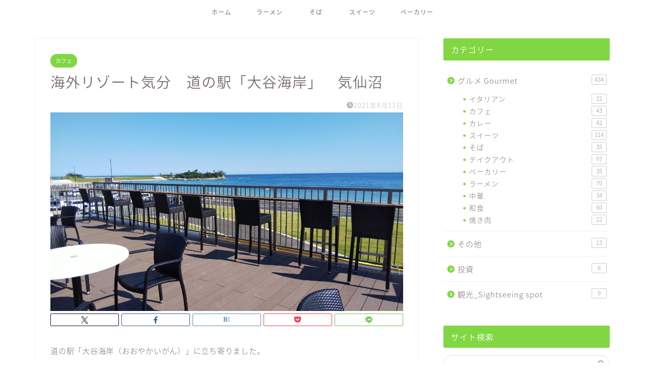

--- FILE ---
content_type: text/html; charset=UTF-8
request_url: https://plumslife.com/%E6%B5%B7%E5%A4%96%E3%83%AA%E3%82%BE%E3%83%BC%E3%83%88%E6%B0%97%E5%88%86%E3%80%80%E9%81%93%E3%81%AE%E9%A7%85%E3%80%8C%E5%A4%A7%E8%B0%B7%E6%B5%B7%E5%B2%B8%E3%80%8D%E3%80%80%E6%B0%97%E4%BB%99%E6%B2%BC/2531/
body_size: 24798
content:
<!DOCTYPE html>
<html lang="ja">
<head prefix="og: http://ogp.me/ns# fb: http://ogp.me/ns/fb# article: http://ogp.me/ns/article#">
<meta charset="utf-8">
<meta http-equiv="X-UA-Compatible" content="IE=edge">
<meta name="viewport" content="width=device-width, initial-scale=1">
<!-- ここからOGP -->
<meta property="og:type" content="blog">
			<meta property="og:title" content="太平洋を一望　道の駅大谷海岸　気仙沼｜プラムライフ Plum Life">
		<meta property="og:url" content="https://plumslife.com/%e6%b5%b7%e5%a4%96%e3%83%aa%e3%82%be%e3%83%bc%e3%83%88%e6%b0%97%e5%88%86%e3%80%80%e9%81%93%e3%81%ae%e9%a7%85%e3%80%8c%e5%a4%a7%e8%b0%b7%e6%b5%b7%e5%b2%b8%e3%80%8d%e3%80%80%e6%b0%97%e4%bb%99%e6%b2%bc/2531/">
			<meta property="og:description" content="道の駅大谷海岸（おおやかいがん）に立ち寄りました。三陸自動車道の大谷海岸IC（おおやかいがん）を降りて数分です。令和3年オープンの道の駅。目の前に大谷海岸の海水浴場があります。カフェでソフトクリームをいただきました。二階テラスからは、海外のような素敵な景色を楽しめます。地元の特産品を扱った売店やカフェも併設されていました。三陸道ドライブでぜひ立ち寄りたい、おすすめの道の駅です。">
						<meta property="og:image" content="https://plumslife.com/wp-content/uploads/2021/08/DSC_4242-scaled.jpg">
	<meta property="og:site_name" content="プラムライフ Plum Life">
<meta property="fb:admins" content="">
<meta name="twitter:card" content="summary_large_image">
	<meta name="twitter:site" content="@Plumlife1">
<!-- ここまでOGP --> 

<meta name="description" itemprop="description" content="道の駅大谷海岸（おおやかいがん）に立ち寄りました。三陸自動車道の大谷海岸IC（おおやかいがん）を降りて数分です。令和3年オープンの道の駅。目の前に大谷海岸の海水浴場があります。カフェでソフトクリームをいただきました。二階テラスからは、海外のような素敵な景色を楽しめます。地元の特産品を扱った売店やカフェも併設されていました。三陸道ドライブでぜひ立ち寄りたい、おすすめの道の駅です。" >
<link rel="canonical" href="https://plumslife.com/%e6%b5%b7%e5%a4%96%e3%83%aa%e3%82%be%e3%83%bc%e3%83%88%e6%b0%97%e5%88%86%e3%80%80%e9%81%93%e3%81%ae%e9%a7%85%e3%80%8c%e5%a4%a7%e8%b0%b7%e6%b5%b7%e5%b2%b8%e3%80%8d%e3%80%80%e6%b0%97%e4%bb%99%e6%b2%bc/2531/">
<title>太平洋を一望　道の駅大谷海岸　気仙沼｜プラムライフ Plum Life</title>
<meta name='robots' content='max-image-preview:large' />
<link rel='dns-prefetch' href='//www.google.com' />
<link rel='dns-prefetch' href='//cdnjs.cloudflare.com' />
<link rel='dns-prefetch' href='//use.fontawesome.com' />
<link rel="alternate" type="application/rss+xml" title="プラムライフ Plum Life &raquo; フィード" href="https://plumslife.com/feed/" />
<link rel="alternate" type="application/rss+xml" title="プラムライフ Plum Life &raquo; コメントフィード" href="https://plumslife.com/comments/feed/" />
<link rel="alternate" type="application/rss+xml" title="プラムライフ Plum Life &raquo; 海外リゾート気分　道の駅「大谷海岸」　気仙沼 のコメントのフィード" href="https://plumslife.com/%e6%b5%b7%e5%a4%96%e3%83%aa%e3%82%be%e3%83%bc%e3%83%88%e6%b0%97%e5%88%86%e3%80%80%e9%81%93%e3%81%ae%e9%a7%85%e3%80%8c%e5%a4%a7%e8%b0%b7%e6%b5%b7%e5%b2%b8%e3%80%8d%e3%80%80%e6%b0%97%e4%bb%99%e6%b2%bc/2531/feed/" />
<link rel="alternate" title="oEmbed (JSON)" type="application/json+oembed" href="https://plumslife.com/wp-json/oembed/1.0/embed?url=https%3A%2F%2Fplumslife.com%2F%25e6%25b5%25b7%25e5%25a4%2596%25e3%2583%25aa%25e3%2582%25be%25e3%2583%25bc%25e3%2583%2588%25e6%25b0%2597%25e5%2588%2586%25e3%2580%2580%25e9%2581%2593%25e3%2581%25ae%25e9%25a7%2585%25e3%2580%258c%25e5%25a4%25a7%25e8%25b0%25b7%25e6%25b5%25b7%25e5%25b2%25b8%25e3%2580%258d%25e3%2580%2580%25e6%25b0%2597%25e4%25bb%2599%25e6%25b2%25bc%2F2531%2F" />
<link rel="alternate" title="oEmbed (XML)" type="text/xml+oembed" href="https://plumslife.com/wp-json/oembed/1.0/embed?url=https%3A%2F%2Fplumslife.com%2F%25e6%25b5%25b7%25e5%25a4%2596%25e3%2583%25aa%25e3%2582%25be%25e3%2583%25bc%25e3%2583%2588%25e6%25b0%2597%25e5%2588%2586%25e3%2580%2580%25e9%2581%2593%25e3%2581%25ae%25e9%25a7%2585%25e3%2580%258c%25e5%25a4%25a7%25e8%25b0%25b7%25e6%25b5%25b7%25e5%25b2%25b8%25e3%2580%258d%25e3%2580%2580%25e6%25b0%2597%25e4%25bb%2599%25e6%25b2%25bc%2F2531%2F&#038;format=xml" />
<style id='wp-img-auto-sizes-contain-inline-css' type='text/css'>
img:is([sizes=auto i],[sizes^="auto," i]){contain-intrinsic-size:3000px 1500px}
/*# sourceURL=wp-img-auto-sizes-contain-inline-css */
</style>
<style id='wp-emoji-styles-inline-css' type='text/css'>

	img.wp-smiley, img.emoji {
		display: inline !important;
		border: none !important;
		box-shadow: none !important;
		height: 1em !important;
		width: 1em !important;
		margin: 0 0.07em !important;
		vertical-align: -0.1em !important;
		background: none !important;
		padding: 0 !important;
	}
/*# sourceURL=wp-emoji-styles-inline-css */
</style>
<style id='wp-block-library-inline-css' type='text/css'>
:root{--wp-block-synced-color:#7a00df;--wp-block-synced-color--rgb:122,0,223;--wp-bound-block-color:var(--wp-block-synced-color);--wp-editor-canvas-background:#ddd;--wp-admin-theme-color:#007cba;--wp-admin-theme-color--rgb:0,124,186;--wp-admin-theme-color-darker-10:#006ba1;--wp-admin-theme-color-darker-10--rgb:0,107,160.5;--wp-admin-theme-color-darker-20:#005a87;--wp-admin-theme-color-darker-20--rgb:0,90,135;--wp-admin-border-width-focus:2px}@media (min-resolution:192dpi){:root{--wp-admin-border-width-focus:1.5px}}.wp-element-button{cursor:pointer}:root .has-very-light-gray-background-color{background-color:#eee}:root .has-very-dark-gray-background-color{background-color:#313131}:root .has-very-light-gray-color{color:#eee}:root .has-very-dark-gray-color{color:#313131}:root .has-vivid-green-cyan-to-vivid-cyan-blue-gradient-background{background:linear-gradient(135deg,#00d084,#0693e3)}:root .has-purple-crush-gradient-background{background:linear-gradient(135deg,#34e2e4,#4721fb 50%,#ab1dfe)}:root .has-hazy-dawn-gradient-background{background:linear-gradient(135deg,#faaca8,#dad0ec)}:root .has-subdued-olive-gradient-background{background:linear-gradient(135deg,#fafae1,#67a671)}:root .has-atomic-cream-gradient-background{background:linear-gradient(135deg,#fdd79a,#004a59)}:root .has-nightshade-gradient-background{background:linear-gradient(135deg,#330968,#31cdcf)}:root .has-midnight-gradient-background{background:linear-gradient(135deg,#020381,#2874fc)}:root{--wp--preset--font-size--normal:16px;--wp--preset--font-size--huge:42px}.has-regular-font-size{font-size:1em}.has-larger-font-size{font-size:2.625em}.has-normal-font-size{font-size:var(--wp--preset--font-size--normal)}.has-huge-font-size{font-size:var(--wp--preset--font-size--huge)}.has-text-align-center{text-align:center}.has-text-align-left{text-align:left}.has-text-align-right{text-align:right}.has-fit-text{white-space:nowrap!important}#end-resizable-editor-section{display:none}.aligncenter{clear:both}.items-justified-left{justify-content:flex-start}.items-justified-center{justify-content:center}.items-justified-right{justify-content:flex-end}.items-justified-space-between{justify-content:space-between}.screen-reader-text{border:0;clip-path:inset(50%);height:1px;margin:-1px;overflow:hidden;padding:0;position:absolute;width:1px;word-wrap:normal!important}.screen-reader-text:focus{background-color:#ddd;clip-path:none;color:#444;display:block;font-size:1em;height:auto;left:5px;line-height:normal;padding:15px 23px 14px;text-decoration:none;top:5px;width:auto;z-index:100000}html :where(.has-border-color){border-style:solid}html :where([style*=border-top-color]){border-top-style:solid}html :where([style*=border-right-color]){border-right-style:solid}html :where([style*=border-bottom-color]){border-bottom-style:solid}html :where([style*=border-left-color]){border-left-style:solid}html :where([style*=border-width]){border-style:solid}html :where([style*=border-top-width]){border-top-style:solid}html :where([style*=border-right-width]){border-right-style:solid}html :where([style*=border-bottom-width]){border-bottom-style:solid}html :where([style*=border-left-width]){border-left-style:solid}html :where(img[class*=wp-image-]){height:auto;max-width:100%}:where(figure){margin:0 0 1em}html :where(.is-position-sticky){--wp-admin--admin-bar--position-offset:var(--wp-admin--admin-bar--height,0px)}@media screen and (max-width:600px){html :where(.is-position-sticky){--wp-admin--admin-bar--position-offset:0px}}

/*# sourceURL=wp-block-library-inline-css */
</style><style id='global-styles-inline-css' type='text/css'>
:root{--wp--preset--aspect-ratio--square: 1;--wp--preset--aspect-ratio--4-3: 4/3;--wp--preset--aspect-ratio--3-4: 3/4;--wp--preset--aspect-ratio--3-2: 3/2;--wp--preset--aspect-ratio--2-3: 2/3;--wp--preset--aspect-ratio--16-9: 16/9;--wp--preset--aspect-ratio--9-16: 9/16;--wp--preset--color--black: #000000;--wp--preset--color--cyan-bluish-gray: #abb8c3;--wp--preset--color--white: #ffffff;--wp--preset--color--pale-pink: #f78da7;--wp--preset--color--vivid-red: #cf2e2e;--wp--preset--color--luminous-vivid-orange: #ff6900;--wp--preset--color--luminous-vivid-amber: #fcb900;--wp--preset--color--light-green-cyan: #7bdcb5;--wp--preset--color--vivid-green-cyan: #00d084;--wp--preset--color--pale-cyan-blue: #8ed1fc;--wp--preset--color--vivid-cyan-blue: #0693e3;--wp--preset--color--vivid-purple: #9b51e0;--wp--preset--gradient--vivid-cyan-blue-to-vivid-purple: linear-gradient(135deg,rgb(6,147,227) 0%,rgb(155,81,224) 100%);--wp--preset--gradient--light-green-cyan-to-vivid-green-cyan: linear-gradient(135deg,rgb(122,220,180) 0%,rgb(0,208,130) 100%);--wp--preset--gradient--luminous-vivid-amber-to-luminous-vivid-orange: linear-gradient(135deg,rgb(252,185,0) 0%,rgb(255,105,0) 100%);--wp--preset--gradient--luminous-vivid-orange-to-vivid-red: linear-gradient(135deg,rgb(255,105,0) 0%,rgb(207,46,46) 100%);--wp--preset--gradient--very-light-gray-to-cyan-bluish-gray: linear-gradient(135deg,rgb(238,238,238) 0%,rgb(169,184,195) 100%);--wp--preset--gradient--cool-to-warm-spectrum: linear-gradient(135deg,rgb(74,234,220) 0%,rgb(151,120,209) 20%,rgb(207,42,186) 40%,rgb(238,44,130) 60%,rgb(251,105,98) 80%,rgb(254,248,76) 100%);--wp--preset--gradient--blush-light-purple: linear-gradient(135deg,rgb(255,206,236) 0%,rgb(152,150,240) 100%);--wp--preset--gradient--blush-bordeaux: linear-gradient(135deg,rgb(254,205,165) 0%,rgb(254,45,45) 50%,rgb(107,0,62) 100%);--wp--preset--gradient--luminous-dusk: linear-gradient(135deg,rgb(255,203,112) 0%,rgb(199,81,192) 50%,rgb(65,88,208) 100%);--wp--preset--gradient--pale-ocean: linear-gradient(135deg,rgb(255,245,203) 0%,rgb(182,227,212) 50%,rgb(51,167,181) 100%);--wp--preset--gradient--electric-grass: linear-gradient(135deg,rgb(202,248,128) 0%,rgb(113,206,126) 100%);--wp--preset--gradient--midnight: linear-gradient(135deg,rgb(2,3,129) 0%,rgb(40,116,252) 100%);--wp--preset--font-size--small: 13px;--wp--preset--font-size--medium: 20px;--wp--preset--font-size--large: 36px;--wp--preset--font-size--x-large: 42px;--wp--preset--spacing--20: 0.44rem;--wp--preset--spacing--30: 0.67rem;--wp--preset--spacing--40: 1rem;--wp--preset--spacing--50: 1.5rem;--wp--preset--spacing--60: 2.25rem;--wp--preset--spacing--70: 3.38rem;--wp--preset--spacing--80: 5.06rem;--wp--preset--shadow--natural: 6px 6px 9px rgba(0, 0, 0, 0.2);--wp--preset--shadow--deep: 12px 12px 50px rgba(0, 0, 0, 0.4);--wp--preset--shadow--sharp: 6px 6px 0px rgba(0, 0, 0, 0.2);--wp--preset--shadow--outlined: 6px 6px 0px -3px rgb(255, 255, 255), 6px 6px rgb(0, 0, 0);--wp--preset--shadow--crisp: 6px 6px 0px rgb(0, 0, 0);}:where(.is-layout-flex){gap: 0.5em;}:where(.is-layout-grid){gap: 0.5em;}body .is-layout-flex{display: flex;}.is-layout-flex{flex-wrap: wrap;align-items: center;}.is-layout-flex > :is(*, div){margin: 0;}body .is-layout-grid{display: grid;}.is-layout-grid > :is(*, div){margin: 0;}:where(.wp-block-columns.is-layout-flex){gap: 2em;}:where(.wp-block-columns.is-layout-grid){gap: 2em;}:where(.wp-block-post-template.is-layout-flex){gap: 1.25em;}:where(.wp-block-post-template.is-layout-grid){gap: 1.25em;}.has-black-color{color: var(--wp--preset--color--black) !important;}.has-cyan-bluish-gray-color{color: var(--wp--preset--color--cyan-bluish-gray) !important;}.has-white-color{color: var(--wp--preset--color--white) !important;}.has-pale-pink-color{color: var(--wp--preset--color--pale-pink) !important;}.has-vivid-red-color{color: var(--wp--preset--color--vivid-red) !important;}.has-luminous-vivid-orange-color{color: var(--wp--preset--color--luminous-vivid-orange) !important;}.has-luminous-vivid-amber-color{color: var(--wp--preset--color--luminous-vivid-amber) !important;}.has-light-green-cyan-color{color: var(--wp--preset--color--light-green-cyan) !important;}.has-vivid-green-cyan-color{color: var(--wp--preset--color--vivid-green-cyan) !important;}.has-pale-cyan-blue-color{color: var(--wp--preset--color--pale-cyan-blue) !important;}.has-vivid-cyan-blue-color{color: var(--wp--preset--color--vivid-cyan-blue) !important;}.has-vivid-purple-color{color: var(--wp--preset--color--vivid-purple) !important;}.has-black-background-color{background-color: var(--wp--preset--color--black) !important;}.has-cyan-bluish-gray-background-color{background-color: var(--wp--preset--color--cyan-bluish-gray) !important;}.has-white-background-color{background-color: var(--wp--preset--color--white) !important;}.has-pale-pink-background-color{background-color: var(--wp--preset--color--pale-pink) !important;}.has-vivid-red-background-color{background-color: var(--wp--preset--color--vivid-red) !important;}.has-luminous-vivid-orange-background-color{background-color: var(--wp--preset--color--luminous-vivid-orange) !important;}.has-luminous-vivid-amber-background-color{background-color: var(--wp--preset--color--luminous-vivid-amber) !important;}.has-light-green-cyan-background-color{background-color: var(--wp--preset--color--light-green-cyan) !important;}.has-vivid-green-cyan-background-color{background-color: var(--wp--preset--color--vivid-green-cyan) !important;}.has-pale-cyan-blue-background-color{background-color: var(--wp--preset--color--pale-cyan-blue) !important;}.has-vivid-cyan-blue-background-color{background-color: var(--wp--preset--color--vivid-cyan-blue) !important;}.has-vivid-purple-background-color{background-color: var(--wp--preset--color--vivid-purple) !important;}.has-black-border-color{border-color: var(--wp--preset--color--black) !important;}.has-cyan-bluish-gray-border-color{border-color: var(--wp--preset--color--cyan-bluish-gray) !important;}.has-white-border-color{border-color: var(--wp--preset--color--white) !important;}.has-pale-pink-border-color{border-color: var(--wp--preset--color--pale-pink) !important;}.has-vivid-red-border-color{border-color: var(--wp--preset--color--vivid-red) !important;}.has-luminous-vivid-orange-border-color{border-color: var(--wp--preset--color--luminous-vivid-orange) !important;}.has-luminous-vivid-amber-border-color{border-color: var(--wp--preset--color--luminous-vivid-amber) !important;}.has-light-green-cyan-border-color{border-color: var(--wp--preset--color--light-green-cyan) !important;}.has-vivid-green-cyan-border-color{border-color: var(--wp--preset--color--vivid-green-cyan) !important;}.has-pale-cyan-blue-border-color{border-color: var(--wp--preset--color--pale-cyan-blue) !important;}.has-vivid-cyan-blue-border-color{border-color: var(--wp--preset--color--vivid-cyan-blue) !important;}.has-vivid-purple-border-color{border-color: var(--wp--preset--color--vivid-purple) !important;}.has-vivid-cyan-blue-to-vivid-purple-gradient-background{background: var(--wp--preset--gradient--vivid-cyan-blue-to-vivid-purple) !important;}.has-light-green-cyan-to-vivid-green-cyan-gradient-background{background: var(--wp--preset--gradient--light-green-cyan-to-vivid-green-cyan) !important;}.has-luminous-vivid-amber-to-luminous-vivid-orange-gradient-background{background: var(--wp--preset--gradient--luminous-vivid-amber-to-luminous-vivid-orange) !important;}.has-luminous-vivid-orange-to-vivid-red-gradient-background{background: var(--wp--preset--gradient--luminous-vivid-orange-to-vivid-red) !important;}.has-very-light-gray-to-cyan-bluish-gray-gradient-background{background: var(--wp--preset--gradient--very-light-gray-to-cyan-bluish-gray) !important;}.has-cool-to-warm-spectrum-gradient-background{background: var(--wp--preset--gradient--cool-to-warm-spectrum) !important;}.has-blush-light-purple-gradient-background{background: var(--wp--preset--gradient--blush-light-purple) !important;}.has-blush-bordeaux-gradient-background{background: var(--wp--preset--gradient--blush-bordeaux) !important;}.has-luminous-dusk-gradient-background{background: var(--wp--preset--gradient--luminous-dusk) !important;}.has-pale-ocean-gradient-background{background: var(--wp--preset--gradient--pale-ocean) !important;}.has-electric-grass-gradient-background{background: var(--wp--preset--gradient--electric-grass) !important;}.has-midnight-gradient-background{background: var(--wp--preset--gradient--midnight) !important;}.has-small-font-size{font-size: var(--wp--preset--font-size--small) !important;}.has-medium-font-size{font-size: var(--wp--preset--font-size--medium) !important;}.has-large-font-size{font-size: var(--wp--preset--font-size--large) !important;}.has-x-large-font-size{font-size: var(--wp--preset--font-size--x-large) !important;}
/*# sourceURL=global-styles-inline-css */
</style>

<style id='classic-theme-styles-inline-css' type='text/css'>
/*! This file is auto-generated */
.wp-block-button__link{color:#fff;background-color:#32373c;border-radius:9999px;box-shadow:none;text-decoration:none;padding:calc(.667em + 2px) calc(1.333em + 2px);font-size:1.125em}.wp-block-file__button{background:#32373c;color:#fff;text-decoration:none}
/*# sourceURL=/wp-includes/css/classic-themes.min.css */
</style>
<link rel='stylesheet' id='contact-form-7-css' href='https://plumslife.com/wp-content/plugins/contact-form-7/includes/css/styles.css?ver=6.1.4' type='text/css' media='all' />
<link rel='stylesheet' id='pz-linkcard-css-css' href='//plumslife.com/wp-content/uploads/pz-linkcard/style/style.min.css?ver=2.5.6.5.4' type='text/css' media='all' />
<link rel='stylesheet' id='yyi_rinker_stylesheet-css' href='https://plumslife.com/wp-content/plugins/yyi-rinker/css/style.css?v=1.11.1&#038;ver=6.9' type='text/css' media='all' />
<link rel='stylesheet' id='theme-style-css' href='https://plumslife.com/wp-content/themes/jin/style.css?ver=6.9' type='text/css' media='all' />
<link rel='stylesheet' id='fontawesome-style-css' href='https://use.fontawesome.com/releases/v5.6.3/css/all.css?ver=6.9' type='text/css' media='all' />
<link rel='stylesheet' id='swiper-style-css' href='https://cdnjs.cloudflare.com/ajax/libs/Swiper/4.0.7/css/swiper.min.css?ver=6.9' type='text/css' media='all' />
<script type="text/javascript" src="https://plumslife.com/wp-includes/js/jquery/jquery.min.js?ver=3.7.1" id="jquery-core-js"></script>
<script type="text/javascript" src="https://plumslife.com/wp-includes/js/jquery/jquery-migrate.min.js?ver=3.4.1" id="jquery-migrate-js"></script>
<script type="text/javascript" src="https://plumslife.com/wp-content/plugins/yyi-rinker/js/event-tracking.js?v=1.11.1" id="yyi_rinker_event_tracking_script-js"></script>
<link rel="https://api.w.org/" href="https://plumslife.com/wp-json/" /><link rel="alternate" title="JSON" type="application/json" href="https://plumslife.com/wp-json/wp/v2/posts/2531" /><link rel='shortlink' href='https://plumslife.com/?p=2531' />
<style>
.yyi-rinker-images {
    display: flex;
    justify-content: center;
    align-items: center;
    position: relative;

}
div.yyi-rinker-image img.yyi-rinker-main-img.hidden {
    display: none;
}

.yyi-rinker-images-arrow {
    cursor: pointer;
    position: absolute;
    top: 50%;
    display: block;
    margin-top: -11px;
    opacity: 0.6;
    width: 22px;
}

.yyi-rinker-images-arrow-left{
    left: -10px;
}
.yyi-rinker-images-arrow-right{
    right: -10px;
}

.yyi-rinker-images-arrow-left.hidden {
    display: none;
}

.yyi-rinker-images-arrow-right.hidden {
    display: none;
}
div.yyi-rinker-contents.yyi-rinker-design-tate  div.yyi-rinker-box{
    flex-direction: column;
}

div.yyi-rinker-contents.yyi-rinker-design-slim div.yyi-rinker-box .yyi-rinker-links {
    flex-direction: column;
}

div.yyi-rinker-contents.yyi-rinker-design-slim div.yyi-rinker-info {
    width: 100%;
}

div.yyi-rinker-contents.yyi-rinker-design-slim .yyi-rinker-title {
    text-align: center;
}

div.yyi-rinker-contents.yyi-rinker-design-slim .yyi-rinker-links {
    text-align: center;
}
div.yyi-rinker-contents.yyi-rinker-design-slim .yyi-rinker-image {
    margin: auto;
}

div.yyi-rinker-contents.yyi-rinker-design-slim div.yyi-rinker-info ul.yyi-rinker-links li {
	align-self: stretch;
}
div.yyi-rinker-contents.yyi-rinker-design-slim div.yyi-rinker-box div.yyi-rinker-info {
	padding: 0;
}
div.yyi-rinker-contents.yyi-rinker-design-slim div.yyi-rinker-box {
	flex-direction: column;
	padding: 14px 5px 0;
}

.yyi-rinker-design-slim div.yyi-rinker-box div.yyi-rinker-info {
	text-align: center;
}

.yyi-rinker-design-slim div.price-box span.price {
	display: block;
}

div.yyi-rinker-contents.yyi-rinker-design-slim div.yyi-rinker-info div.yyi-rinker-title a{
	font-size:16px;
}

div.yyi-rinker-contents.yyi-rinker-design-slim ul.yyi-rinker-links li.amazonkindlelink:before,  div.yyi-rinker-contents.yyi-rinker-design-slim ul.yyi-rinker-links li.amazonlink:before,  div.yyi-rinker-contents.yyi-rinker-design-slim ul.yyi-rinker-links li.rakutenlink:before, div.yyi-rinker-contents.yyi-rinker-design-slim ul.yyi-rinker-links li.yahoolink:before, div.yyi-rinker-contents.yyi-rinker-design-slim ul.yyi-rinker-links li.mercarilink:before {
	font-size:12px;
}

div.yyi-rinker-contents.yyi-rinker-design-slim ul.yyi-rinker-links li a {
	font-size: 13px;
}
.entry-content ul.yyi-rinker-links li {
	padding: 0;
}

div.yyi-rinker-contents .yyi-rinker-attention.attention_desing_right_ribbon {
    width: 89px;
    height: 91px;
    position: absolute;
    top: -1px;
    right: -1px;
    left: auto;
    overflow: hidden;
}

div.yyi-rinker-contents .yyi-rinker-attention.attention_desing_right_ribbon span {
    display: inline-block;
    width: 146px;
    position: absolute;
    padding: 4px 0;
    left: -13px;
    top: 12px;
    text-align: center;
    font-size: 12px;
    line-height: 24px;
    -webkit-transform: rotate(45deg);
    transform: rotate(45deg);
    box-shadow: 0 1px 3px rgba(0, 0, 0, 0.2);
}

div.yyi-rinker-contents .yyi-rinker-attention.attention_desing_right_ribbon {
    background: none;
}
.yyi-rinker-attention.attention_desing_right_ribbon .yyi-rinker-attention-after,
.yyi-rinker-attention.attention_desing_right_ribbon .yyi-rinker-attention-before{
display:none;
}
div.yyi-rinker-use-right_ribbon div.yyi-rinker-title {
    margin-right: 2rem;
}

				</style>	<style type="text/css">
		#wrapper {
			background-color: #ffffff;
			background-image: url();
					}

		.related-entry-headline-text span:before,
		#comment-title span:before,
		#reply-title span:before {
			background-color: #81d742;
			border-color: #81d742 !important;
		}

		#breadcrumb:after,
		#page-top a {
			background-color: #ffffff;
		}

		#footer-widget-area {
			background-color: #ffffff;
			border: none !important;
		}

		.footer-inner a #copyright,
		#copyright-center {
			border-color: taransparent !important;
			color: #7a6e71 !important;
		}

		.page-top-footer a {
			color: #ffffff !important;
		}

		#breadcrumb ul li,
		#breadcrumb ul li a {
			color: #ffffff !important;
		}

		body,
		a,
		a:link,
		a:visited,
		.my-profile,
		.widgettitle,
		.tabBtn-mag label {
			color: #7a6e71;
		}

		a:hover {
			color: #008db7;
		}

		.widget_nav_menu ul>li>a:before,
		.widget_categories ul>li>a:before,
		.widget_pages ul>li>a:before,
		.widget_recent_entries ul>li>a:before,
		.widget_archive ul>li>a:before,
		.widget_archive form:after,
		.widget_categories form:after,
		.widget_nav_menu ul>li>ul.sub-menu>li>a:before,
		.widget_categories ul>li>.children>li>a:before,
		.widget_pages ul>li>.children>li>a:before,
		.widget_nav_menu ul>li>ul.sub-menu>li>ul.sub-menu li>a:before,
		.widget_categories ul>li>.children>li>.children li>a:before,
		.widget_pages ul>li>.children>li>.children li>a:before {
			color: #81d742;
		}

		.widget_nav_menu ul .sub-menu .sub-menu li a:before {
			background-color: #7a6e71 !important;
		}

		.d--labeling-act-border {
			border-color: rgba(122, 110, 113, 0.18);
		}

		.c--labeling-act.d--labeling-act-solid {
			background-color: rgba(122, 110, 113, 0.06);
		}

		.a--labeling-act {
			color: rgba(122, 110, 113, 0.6);
		}

		.a--labeling-small-act span {
			background-color: rgba(122, 110, 113, 0.21);
		}

		.c--labeling-act.d--labeling-act-strong {
			background-color: rgba(122, 110, 113, 0.045);
		}

		.d--labeling-act-strong .a--labeling-act {
			color: rgba(122, 110, 113, 0.75);
		}


		footer .footer-widget,
		footer .footer-widget a,
		footer .footer-widget ul li,
		.footer-widget.widget_nav_menu ul>li>a:before,
		.footer-widget.widget_categories ul>li>a:before,
		.footer-widget.widget_recent_entries ul>li>a:before,
		.footer-widget.widget_pages ul>li>a:before,
		.footer-widget.widget_archive ul>li>a:before,
		footer .widget_tag_cloud .tagcloud a:before {
			color: #7a6e71 !important;
			border-color: #7a6e71 !important;
		}

		footer .footer-widget .widgettitle {
			color: #7a6e71 !important;
			border-color: #81d742 !important;
		}

		footer .widget_nav_menu ul .children .children li a:before,
		footer .widget_categories ul .children .children li a:before,
		footer .widget_nav_menu ul .sub-menu .sub-menu li a:before {
			background-color: #7a6e71 !important;
		}

		#drawernav a:hover,
		.post-list-title,
		#prev-next p,
		#toc_container .toc_list li a {
			color: #7a6e71 !important;
		}

		#header-box {
			background-color: #ffffff;
		}

		@media (min-width: 768px) {

			#header-box .header-box10-bg:before,
			#header-box .header-box11-bg:before {
				border-radius: 2px;
			}
		}

		@media (min-width: 768px) {
			.top-image-meta {
				margin-top: calc(0px - 30px);
			}
		}

		@media (min-width: 1200px) {
			.top-image-meta {
				margin-top: calc(0px);
			}
		}

		.pickup-contents:before {
			background-color: #ffffff !important;
		}

		.main-image-text {
			color: #000000;
		}

		.main-image-text-sub {
			color: #81d742;
		}

		@media (min-width: 481px) {
			#site-info {
				padding-top: 40px !important;
				padding-bottom: 40px !important;
			}
		}

		#site-info span a {
			color: #7a6e71 !important;
		}

		#headmenu .headsns .line a svg {
			fill: #f4f4f4 !important;
		}

		#headmenu .headsns a,
		#headmenu {
			color: #f4f4f4 !important;
			border-color: #f4f4f4 !important;
		}

		.profile-follow .line-sns a svg {
			fill: #81d742 !important;
		}

		.profile-follow .line-sns a:hover svg {
			fill: #81d742 !important;
		}

		.profile-follow a {
			color: #81d742 !important;
			border-color: #81d742 !important;
		}

		.profile-follow a:hover,
		#headmenu .headsns a:hover {
			color: #81d742 !important;
			border-color: #81d742 !important;
		}

		.search-box:hover {
			color: #81d742 !important;
			border-color: #81d742 !important;
		}

		#header #headmenu .headsns .line a:hover svg {
			fill: #81d742 !important;
		}

		.cps-icon-bar,
		#navtoggle:checked+.sp-menu-open .cps-icon-bar {
			background-color: #7a6e71;
		}

		#nav-container {
			background-color: #ffffff;
		}

		.menu-box .menu-item svg {
			fill: #7a6e71;
		}

		#drawernav ul.menu-box>li>a,
		#drawernav2 ul.menu-box>li>a,
		#drawernav3 ul.menu-box>li>a,
		#drawernav4 ul.menu-box>li>a,
		#drawernav5 ul.menu-box>li>a,
		#drawernav ul.menu-box>li.menu-item-has-children:after,
		#drawernav2 ul.menu-box>li.menu-item-has-children:after,
		#drawernav3 ul.menu-box>li.menu-item-has-children:after,
		#drawernav4 ul.menu-box>li.menu-item-has-children:after,
		#drawernav5 ul.menu-box>li.menu-item-has-children:after {
			color: #7a6e71 !important;
		}

		#drawernav ul.menu-box li a,
		#drawernav2 ul.menu-box li a,
		#drawernav3 ul.menu-box li a,
		#drawernav4 ul.menu-box li a,
		#drawernav5 ul.menu-box li a {
			font-size: 12px !important;
		}

		#drawernav3 ul.menu-box>li {
			color: #7a6e71 !important;
		}

		#drawernav4 .menu-box>.menu-item>a:after,
		#drawernav3 .menu-box>.menu-item>a:after,
		#drawernav .menu-box>.menu-item>a:after {
			background-color: #7a6e71 !important;
		}

		#drawernav2 .menu-box>.menu-item:hover,
		#drawernav5 .menu-box>.menu-item:hover {
			border-top-color: #81d742 !important;
		}

		.cps-info-bar a {
			background-color: #ffcd44 !important;
		}

		@media (min-width: 768px) {
			.post-list-mag .post-list-item:not(:nth-child(2n)) {
				margin-right: 2.6%;
			}
		}

		@media (min-width: 768px) {

			#tab-1:checked~.tabBtn-mag li [for="tab-1"]:after,
			#tab-2:checked~.tabBtn-mag li [for="tab-2"]:after,
			#tab-3:checked~.tabBtn-mag li [for="tab-3"]:after,
			#tab-4:checked~.tabBtn-mag li [for="tab-4"]:after {
				border-top-color: #81d742 !important;
			}

			.tabBtn-mag label {
				border-bottom-color: #81d742 !important;
			}
		}

		#tab-1:checked~.tabBtn-mag li [for="tab-1"],
		#tab-2:checked~.tabBtn-mag li [for="tab-2"],
		#tab-3:checked~.tabBtn-mag li [for="tab-3"],
		#tab-4:checked~.tabBtn-mag li [for="tab-4"],
		#prev-next a.next:after,
		#prev-next a.prev:after,
		.more-cat-button a:hover span:before {
			background-color: #81d742 !important;
		}


		.swiper-slide .post-list-cat,
		.post-list-mag .post-list-cat,
		.post-list-mag3col .post-list-cat,
		.post-list-mag-sp1col .post-list-cat,
		.swiper-pagination-bullet-active,
		.pickup-cat,
		.post-list .post-list-cat,
		#breadcrumb .bcHome a:hover span:before,
		.popular-item:nth-child(1) .pop-num,
		.popular-item:nth-child(2) .pop-num,
		.popular-item:nth-child(3) .pop-num {
			background-color: #81d742 !important;
		}

		.sidebar-btn a,
		.profile-sns-menu {
			background-color: #81d742 !important;
		}

		.sp-sns-menu a,
		.pickup-contents-box a:hover .pickup-title {
			border-color: #81d742 !important;
			color: #81d742 !important;
		}

		.pickup-image:after {
			display: none;
		}

		.pro-line svg {
			fill: #81d742 !important;
		}

		.cps-post-cat a,
		.meta-cat,
		.popular-cat {
			background-color: #81d742 !important;
			border-color: #81d742 !important;
		}

		.tagicon,
		.tag-box a,
		#toc_container .toc_list>li,
		#toc_container .toc_title {
			color: #81d742 !important;
		}

		.widget_tag_cloud a::before {
			color: #7a6e71 !important;
		}

		.tag-box a,
		#toc_container:before {
			border-color: #81d742 !important;
		}

		.cps-post-cat a:hover {
			color: #008db7 !important;
		}

		.pagination li:not([class*="current"]) a:hover,
		.widget_tag_cloud a:hover {
			background-color: #81d742 !important;
		}

		.pagination li:not([class*="current"]) a:hover {
			opacity: 0.5 !important;
		}

		.pagination li.current a {
			background-color: #81d742 !important;
			border-color: #81d742 !important;
		}

		.nextpage a:hover span {
			color: #81d742 !important;
			border-color: #81d742 !important;
		}

		.cta-content:before {
			background-color: #fff2f5 !important;
		}

		.cta-text,
		.info-title {
			color: #7a6e71 !important;
		}

		#footer-widget-area.footer_style1 .widgettitle {
			border-color: #81d742 !important;
		}

		.sidebar_style1 .widgettitle,
		.sidebar_style5 .widgettitle {
			border-color: #81d742 !important;
		}

		.sidebar_style2 .widgettitle,
		.sidebar_style4 .widgettitle,
		.sidebar_style6 .widgettitle,
		#home-bottom-widget .widgettitle,
		#home-top-widget .widgettitle,
		#post-bottom-widget .widgettitle,
		#post-top-widget .widgettitle {
			background-color: #81d742 !important;
		}

		#home-bottom-widget .widget_search .search-box input[type="submit"],
		#home-top-widget .widget_search .search-box input[type="submit"],
		#post-bottom-widget .widget_search .search-box input[type="submit"],
		#post-top-widget .widget_search .search-box input[type="submit"] {
			background-color: #81d742 !important;
		}

		.tn-logo-size {
			font-size: 240% !important;
		}

		@media (min-width: 481px) {
			.tn-logo-size img {
				width: calc(240%*0.5) !important;
			}
		}

		@media (min-width: 768px) {
			.tn-logo-size img {
				width: calc(240%*2.2) !important;
			}
		}

		@media (min-width: 1200px) {
			.tn-logo-size img {
				width: 240% !important;
			}
		}

		.sp-logo-size {
			font-size: 140% !important;
		}

		.sp-logo-size img {
			width: 140% !important;
		}

		.cps-post-main ul>li:before,
		.cps-post-main ol>li:before {
			background-color: #81d742 !important;
		}

		.profile-card .profile-title {
			background-color: #81d742 !important;
		}

		.profile-card {
			border-color: #81d742 !important;
		}

		.cps-post-main a {
			color: #52ddcf;
		}

		.cps-post-main .marker {
			background: -webkit-linear-gradient(transparent 80%, #c3f7f2 0%);
			background: linear-gradient(transparent 80%, #c3f7f2 0%);
		}

		.cps-post-main .marker2 {
			background: -webkit-linear-gradient(transparent 80%, #ffe8f0 0%);
			background: linear-gradient(transparent 80%, #ffe8f0 0%);
		}

		.cps-post-main .jic-sc {
			color: #e9546b;
		}


		.simple-box1 {
			border-color: #ef9b9b !important;
		}

		.simple-box2 {
			border-color: #f2bf7d !important;
		}

		.simple-box3 {
			border-color: #b5e28a !important;
		}

		.simple-box4 {
			border-color: #7badd8 !important;
		}

		.simple-box4:before {
			background-color: #7badd8;
		}

		.simple-box5 {
			border-color: #e896c7 !important;
		}

		.simple-box5:before {
			background-color: #e896c7;
		}

		.simple-box6 {
			background-color: #fffdef !important;
		}

		.simple-box7 {
			border-color: #def1f9 !important;
		}

		.simple-box7:before {
			background-color: #def1f9 !important;
		}

		.simple-box8 {
			border-color: #96ddc1 !important;
		}

		.simple-box8:before {
			background-color: #96ddc1 !important;
		}

		.simple-box9:before {
			background-color: #e1c0e8 !important;
		}

		.simple-box9:after {
			border-color: #e1c0e8 #e1c0e8 #fff #fff !important;
		}

		.kaisetsu-box1:before,
		.kaisetsu-box1-title {
			background-color: #ffb49e !important;
		}

		.kaisetsu-box2 {
			border-color: #89c2f4 !important;
		}

		.kaisetsu-box2-title {
			background-color: #89c2f4 !important;
		}

		.kaisetsu-box4 {
			border-color: #ea91a9 !important;
		}

		.kaisetsu-box4-title {
			background-color: #ea91a9 !important;
		}

		.kaisetsu-box5:before {
			background-color: #57b3ba !important;
		}

		.kaisetsu-box5-title {
			background-color: #57b3ba !important;
		}

		.concept-box1 {
			border-color: #85db8f !important;
		}

		.concept-box1:after {
			background-color: #85db8f !important;
		}

		.concept-box1:before {
			content: "ポイント" !important;
			color: #85db8f !important;
		}

		.concept-box2 {
			border-color: #f7cf6a !important;
		}

		.concept-box2:after {
			background-color: #f7cf6a !important;
		}

		.concept-box2:before {
			content: "注意点" !important;
			color: #f7cf6a !important;
		}

		.concept-box3 {
			border-color: #86cee8 !important;
		}

		.concept-box3:after {
			background-color: #86cee8 !important;
		}

		.concept-box3:before {
			content: "良い例" !important;
			color: #86cee8 !important;
		}

		.concept-box4 {
			border-color: #ed8989 !important;
		}

		.concept-box4:after {
			background-color: #ed8989 !important;
		}

		.concept-box4:before {
			content: "悪い例" !important;
			color: #ed8989 !important;
		}

		.concept-box5 {
			border-color: #9e9e9e !important;
		}

		.concept-box5:after {
			background-color: #9e9e9e !important;
		}

		.concept-box5:before {
			content: "参考" !important;
			color: #9e9e9e !important;
		}

		.concept-box6 {
			border-color: #8eaced !important;
		}

		.concept-box6:after {
			background-color: #8eaced !important;
		}

		.concept-box6:before {
			content: "メモ" !important;
			color: #8eaced !important;
		}

		.innerlink-box1,
		.blog-card {
			border-color: #73bc9b !important;
		}

		.innerlink-box1-title {
			background-color: #73bc9b !important;
			border-color: #73bc9b !important;
		}

		.innerlink-box1:before,
		.blog-card-hl-box {
			background-color: #73bc9b !important;
		}

		.jin-ac-box01-title::after {
			color: #81d742;
		}

		.color-button01 a,
		.color-button01 a:hover,
		.color-button01:before {
			background-color: #52ddcf !important;
		}

		.top-image-btn-color a,
		.top-image-btn-color a:hover,
		.top-image-btn-color:before {
			background-color: #ffcd44 !important;
		}

		.color-button02 a,
		.color-button02 a:hover,
		.color-button02:before {
			background-color: #d9333f !important;
		}

		.color-button01-big a,
		.color-button01-big a:hover,
		.color-button01-big:before {
			background-color: #dd305e !important;
		}

		.color-button01-big a,
		.color-button01-big:before {
			border-radius: 5px !important;
		}

		.color-button01-big a {
			padding-top: 20px !important;
			padding-bottom: 20px !important;
		}

		.color-button02-big a,
		.color-button02-big a:hover,
		.color-button02-big:before {
			background-color: #83d159 !important;
		}

		.color-button02-big a,
		.color-button02-big:before {
			border-radius: 5px !important;
		}

		.color-button02-big a {
			padding-top: 20px !important;
			padding-bottom: 20px !important;
		}

		.color-button01-big {
			width: 75% !important;
		}

		.color-button02-big {
			width: 75% !important;
		}

		.top-image-btn-color:before,
		.color-button01:before,
		.color-button02:before,
		.color-button01-big:before,
		.color-button02-big:before {
			bottom: -1px;
			left: -1px;
			width: 100%;
			height: 100%;
			border-radius: 6px;
			box-shadow: 0px 1px 5px 0px rgba(0, 0, 0, 0.25);
			-webkit-transition: all .4s;
			transition: all .4s;
		}

		.top-image-btn-color a:hover,
		.color-button01 a:hover,
		.color-button02 a:hover,
		.color-button01-big a:hover,
		.color-button02-big a:hover {
			-webkit-transform: translateY(2px);
			transform: translateY(2px);
			-webkit-filter: brightness(0.95);
			filter: brightness(0.95);
		}

		.top-image-btn-color:hover:before,
		.color-button01:hover:before,
		.color-button02:hover:before,
		.color-button01-big:hover:before,
		.color-button02-big:hover:before {
			-webkit-transform: translateY(2px);
			transform: translateY(2px);
			box-shadow: none !important;
		}

		.h2-style01 h2,
		.h2-style02 h2:before,
		.h2-style03 h2,
		.h2-style04 h2:before,
		.h2-style05 h2,
		.h2-style07 h2:before,
		.h2-style07 h2:after,
		.h3-style03 h3:before,
		.h3-style02 h3:before,
		.h3-style05 h3:before,
		.h3-style07 h3:before,
		.h2-style08 h2:after,
		.h2-style10 h2:before,
		.h2-style10 h2:after,
		.h3-style02 h3:after,
		.h4-style02 h4:before {
			background-color: #81d742 !important;
		}

		.h3-style01 h3,
		.h3-style04 h3,
		.h3-style05 h3,
		.h3-style06 h3,
		.h4-style01 h4,
		.h2-style02 h2,
		.h2-style08 h2,
		.h2-style08 h2:before,
		.h2-style09 h2,
		.h4-style03 h4 {
			border-color: #81d742 !important;
		}

		.h2-style05 h2:before {
			border-top-color: #81d742 !important;
		}

		.h2-style06 h2:before,
		.sidebar_style3 .widgettitle:after {
			background-image: linear-gradient(-45deg,
					transparent 25%,
					#81d742 25%,
					#81d742 50%,
					transparent 50%,
					transparent 75%,
					#81d742 75%,
					#81d742);
		}

		.jin-h2-icons.h2-style02 h2 .jic:before,
		.jin-h2-icons.h2-style04 h2 .jic:before,
		.jin-h2-icons.h2-style06 h2 .jic:before,
		.jin-h2-icons.h2-style07 h2 .jic:before,
		.jin-h2-icons.h2-style08 h2 .jic:before,
		.jin-h2-icons.h2-style09 h2 .jic:before,
		.jin-h2-icons.h2-style10 h2 .jic:before,
		.jin-h3-icons.h3-style01 h3 .jic:before,
		.jin-h3-icons.h3-style02 h3 .jic:before,
		.jin-h3-icons.h3-style03 h3 .jic:before,
		.jin-h3-icons.h3-style04 h3 .jic:before,
		.jin-h3-icons.h3-style05 h3 .jic:before,
		.jin-h3-icons.h3-style06 h3 .jic:before,
		.jin-h3-icons.h3-style07 h3 .jic:before,
		.jin-h4-icons.h4-style01 h4 .jic:before,
		.jin-h4-icons.h4-style02 h4 .jic:before,
		.jin-h4-icons.h4-style03 h4 .jic:before,
		.jin-h4-icons.h4-style04 h4 .jic:before {
			color: #81d742;
		}

		@media all and (-ms-high-contrast:none) {

			*::-ms-backdrop,
			.color-button01:before,
			.color-button02:before,
			.color-button01-big:before,
			.color-button02-big:before {
				background-color: #595857 !important;
			}
		}

		.jin-lp-h2 h2,
		.jin-lp-h2 h2 {
			background-color: transparent !important;
			border-color: transparent !important;
			color: #7a6e71 !important;
		}

		.jincolumn-h3style2 {
			border-color: #81d742 !important;
		}

		.jinlph2-style1 h2:first-letter {
			color: #81d742 !important;
		}

		.jinlph2-style2 h2,
		.jinlph2-style3 h2 {
			border-color: #81d742 !important;
		}

		.jin-photo-title .jin-fusen1-down,
		.jin-photo-title .jin-fusen1-even,
		.jin-photo-title .jin-fusen1-up {
			border-left-color: #81d742;
		}

		.jin-photo-title .jin-fusen2,
		.jin-photo-title .jin-fusen3 {
			background-color: #81d742;
		}

		.jin-photo-title .jin-fusen2:before,
		.jin-photo-title .jin-fusen3:before {
			border-top-color: #81d742;
		}

		.has-huge-font-size {
			font-size: 42px !important;
		}

		.has-large-font-size {
			font-size: 36px !important;
		}

		.has-medium-font-size {
			font-size: 20px !important;
		}

		.has-normal-font-size {
			font-size: 16px !important;
		}

		.has-small-font-size {
			font-size: 13px !important;
		}
	</style>
	<style type="text/css">
		/*<!-- rtoc -->*/
		.rtoc-mokuji-content {
			background-color: #ffffff;
		}

		.rtoc-mokuji-content.frame1 {
			border: 1px solid #3b4675;
		}

		.rtoc-mokuji-content #rtoc-mokuji-title {
			color: #3b4675;
		}

		.rtoc-mokuji-content .rtoc-mokuji li>a {
			color: #333333;
		}

		.rtoc-mokuji-content .mokuji_ul.level-1>.rtoc-item::before {
			background-color: #3b4675 !important;
		}

		.rtoc-mokuji-content .mokuji_ul.level-2>.rtoc-item::before {
			background-color: #3b4675 !important;
		}

		.rtoc-mokuji-content.frame2::before,
		.rtoc-mokuji-content.frame3,
		.rtoc-mokuji-content.frame4,
		.rtoc-mokuji-content.frame5 {
			border-color: #3b4675 !important;
		}

		.rtoc-mokuji-content.frame5::before,
		.rtoc-mokuji-content.frame5::after {
			background-color: #3b4675;
		}

		.widget_block #rtoc-mokuji-widget-wrapper .rtoc-mokuji.level-1 .rtoc-item.rtoc-current:after,
		.widget #rtoc-mokuji-widget-wrapper .rtoc-mokuji.level-1 .rtoc-item.rtoc-current:after,
		#scrollad #rtoc-mokuji-widget-wrapper .rtoc-mokuji.level-1 .rtoc-item.rtoc-current:after,
		#sideBarTracking #rtoc-mokuji-widget-wrapper .rtoc-mokuji.level-1 .rtoc-item.rtoc-current:after {
			background-color: #3b4675 !important;
		}

		.cls-1,
		.cls-2 {
			stroke: #3b4675;
		}

		.rtoc-mokuji-content .decimal_ol.level-2>.rtoc-item::before,
		.rtoc-mokuji-content .mokuji_ol.level-2>.rtoc-item::before,
		.rtoc-mokuji-content .decimal_ol.level-2>.rtoc-item::after,
		.rtoc-mokuji-content .decimal_ol.level-2>.rtoc-item::after {
			color: #3b4675;
			background-color: #3b4675;
		}

		.rtoc-mokuji-content .rtoc-mokuji.level-1>.rtoc-item::before {
			color: #3b4675;
		}

		.rtoc-mokuji-content .decimal_ol>.rtoc-item::after {
			background-color: #3b4675;
		}

		.rtoc-mokuji-content .decimal_ol>.rtoc-item::before {
			color: #3b4675;
		}

		/*rtoc_return*/
		#rtoc_return a::before {
			background-image: url(https://plumslife.com/wp-content/plugins/rich-table-of-content/include/../img/rtoc_return.png);
		}

		#rtoc_return a {
			background-color: #3b4675 !important;
		}

		/* アクセントポイント */
		.rtoc-mokuji-content .level-1>.rtoc-item #rtocAC.accent-point::after {
			background-color: #3b4675;
		}

		.rtoc-mokuji-content .level-2>.rtoc-item #rtocAC.accent-point::after {
			background-color: #3b4675;
		}
		.rtoc-mokuji-content.frame6,
		.rtoc-mokuji-content.frame7::before,
		.rtoc-mokuji-content.frame8::before {
			border-color: #3b4675;
		}

		.rtoc-mokuji-content.frame6 #rtoc-mokuji-title,
		.rtoc-mokuji-content.frame7 #rtoc-mokuji-title::after {
			background-color: #3b4675;
		}

		#rtoc-mokuji-wrapper.rtoc-mokuji-content.rtoc_h2_timeline .mokuji_ol.level-1>.rtoc-item::after,
		#rtoc-mokuji-wrapper.rtoc-mokuji-content.rtoc_h2_timeline .level-1.decimal_ol>.rtoc-item::after,
		#rtoc-mokuji-wrapper.rtoc-mokuji-content.rtoc_h3_timeline .mokuji_ol.level-2>.rtoc-item::after,
		#rtoc-mokuji-wrapper.rtoc-mokuji-content.rtoc_h3_timeline .mokuji_ol.level-2>.rtoc-item::after,
		.rtoc-mokuji-content.frame7 #rtoc-mokuji-title span::after {
			background-color: #3b4675;
		}

		.widget #rtoc-mokuji-wrapper.rtoc-mokuji-content.frame6 #rtoc-mokuji-title {
			color: #3b4675;
			background-color: #ffffff;
		}
	</style>
				<style type="text/css">
				.rtoc-mokuji-content #rtoc-mokuji-title {
					color: #81d742;
				}

				.rtoc-mokuji-content.frame2::before,
				.rtoc-mokuji-content.frame3,
				.rtoc-mokuji-content.frame4,
				.rtoc-mokuji-content.frame5 {
					border-color: #81d742;
				}

				.rtoc-mokuji-content .decimal_ol>.rtoc-item::before,
				.rtoc-mokuji-content .decimal_ol.level-2>.rtoc-item::before,
				.rtoc-mokuji-content .mokuji_ol>.rtoc-item::before {
					color: #81d742;
				}

				.rtoc-mokuji-content .decimal_ol>.rtoc-item::after,
				.rtoc-mokuji-content .decimal_ol>.rtoc-item::after,
				.rtoc-mokuji-content .mokuji_ul.level-1>.rtoc-item::before,
				.rtoc-mokuji-content .mokuji_ul.level-2>.rtoc-item::before {
					background-color: #81d742 !important;
				}

							</style>
<link rel="icon" href="https://plumslife.com/wp-content/uploads/2022/05/cropped-1c5686832b0ed3e1bee0eebce95f2af5-1-32x32.png" sizes="32x32" />
<link rel="icon" href="https://plumslife.com/wp-content/uploads/2022/05/cropped-1c5686832b0ed3e1bee0eebce95f2af5-1-192x192.png" sizes="192x192" />
<link rel="apple-touch-icon" href="https://plumslife.com/wp-content/uploads/2022/05/cropped-1c5686832b0ed3e1bee0eebce95f2af5-1-180x180.png" />
<meta name="msapplication-TileImage" content="https://plumslife.com/wp-content/uploads/2022/05/cropped-1c5686832b0ed3e1bee0eebce95f2af5-1-270x270.png" />
		<style type="text/css" id="wp-custom-css">
			.proflink a{
	display:block;
	text-align:center;
	padding:7px 10px;
	background:#aaa;/*カラーは変更*/
	width:50%;
	margin:0 auto;
	margin-top:20px;
	border-radius:20px;
	border:3px double #fff;
	font-size:0.65rem;
	color:#fff;
}
.proflink a:hover{
		opacity:0.75;
}
/***プロフィールボタン***/
#profile_link a{
display:block;
text-align:center;
padding:0.7em 1em;
background:#4a49ad;/*ボタンカラー変更*/
width:50%;
margin:0 auto;
margin-top:20px;
border-radius:20px;
border:3px double #fff;
font-size: .75rem;
color:#fff;
}
#profile_link a:hover{
opacity:0.75;
color:#fff;
}
/* プロフィールのカスタマイズ */
/* 枠の装飾 */
.my-profile{
border: 3px solid #b0c4de;
}		</style>
			
<!--カエレバCSS-->
<!--アプリーチCSS-->

<!-- Google tag (gtag.js) -->
<script async src="https://www.googletagmanager.com/gtag/js?id=G-1N1BX6C4T6"></script>
<script>
  window.dataLayer = window.dataLayer || [];
  function gtag(){dataLayer.push(arguments);}
  gtag('js', new Date());

  gtag('config', 'G-1N1BX6C4T6');
</script>

<!-- Global site tag (gtag.js) - Google Analytics -->
<script async src="https://www.googletagmanager.com/gtag/js?id=UA-178665552-1"></script>
<script>
  window.dataLayer = window.dataLayer || [];
  function gtag(){dataLayer.push(arguments);}
  gtag('js', new Date());

  gtag('config', 'UA-178665552-1');
</script>
<link rel='stylesheet' id='rtoc_style-css' href='https://plumslife.com/wp-content/plugins/rich-table-of-content/css/rtoc_style.css?ver=6.9' type='text/css' media='all' />
</head>
<body class="wp-singular post-template-default single single-post postid-2531 single-format-standard wp-theme-jin" id="nts-style">
<div id="wrapper">

		
	<div id="scroll-content" class="animate">
	
		<!--ヘッダー-->

								
<div id="header-box" class="tn_off header-box animate">
	<div id="header" class="header-type2 header animate">
		
		<div id="site-info" class="ef">
												<span class="tn-logo-size"><a href='https://plumslife.com/' title='プラムライフ Plum Life' rel='home'>プラムライフ -Plum Life- </a></span>
									</div>

	
				<div id="headmenu">
			<span class="headsns tn_sns_off">
									<span class="twitter"><a href="https://twitter.com/plumlife1"><i class="jic-type jin-ifont-twitter" aria-hidden="true"></i></a></span>
																	<span class="instagram">
					<a href="https://www.instagram.com/life_yamagata"><i class="jic-type jin-ifont-instagram" aria-hidden="true"></i></a>
					</span>
									
													<span class="jin-contact">
					<a href="https://plumslife.com/contact/"><i class="jic-type jin-ifont-mail" aria-hidden="true"></i></a>
					</span>
					

			</span>
			<span class="headsearch tn_search_on">
				<form class="search-box" role="search" method="get" id="searchform" action="https://plumslife.com/">
	<input type="search" placeholder="" class="text search-text" value="" name="s" id="s">
	<input type="submit" id="searchsubmit" value="&#xe931;">
</form>
			</span>
		</div>
		
	</div>
	
		
</div>


		
	<!--グローバルナビゲーション layout1-->
				<div id="nav-container" class="header-style4-animate animate">
			<div id="drawernav" class="ef">
				<nav class="fixed-content"><ul class="menu-box"><li class="menu-item menu-item-type-custom menu-item-object-custom menu-item-home menu-item-4725"><a href="https://plumslife.com/">ホーム</a></li>
<li class="menu-item menu-item-type-taxonomy menu-item-object-category menu-item-4712"><a href="https://plumslife.com/category/gourmet-info/ramen/">ラーメン</a></li>
<li class="menu-item menu-item-type-taxonomy menu-item-object-category menu-item-4709"><a href="https://plumslife.com/category/gourmet-info/soba-noodles/"><span><i class="蕎麦屋のカテゴリーです。中華麺を紹介する場合もあります。" aria-hidden="true"></i></span>そば</a></li>
<li class="menu-item menu-item-type-taxonomy menu-item-object-category menu-item-4708"><a href="https://plumslife.com/category/gourmet-info/sweets/"><span><i class="甘味のカテゴリーです。" aria-hidden="true"></i></span>スイーツ</a></li>
<li class="menu-item menu-item-type-taxonomy menu-item-object-category menu-item-4711"><a href="https://plumslife.com/category/gourmet-info/bakery/">ベーカリー</a></li>
</ul></nav>			</div>
		</div>
				<!--グローバルナビゲーション layout1-->
	
			<!--ヘッダー画像-->
																				<!--ヘッダー画像-->
			
		<!--ヘッダー-->

		<div class="clearfix"></div>

			
														
		
	<div id="contents">

		<!--メインコンテンツ-->
			<main id="main-contents" class="main-contents article_style1 animate" itemprop="mainContentOfPage">
				
								
				<section class="cps-post-box hentry">
																	<article class="cps-post">
							<header class="cps-post-header">
																<span class="cps-post-cat category-cafe" itemprop="keywords"><a href="https://plumslife.com/category/gourmet-info/cafe/" style="background-color:!important;">カフェ</a></span>
																								<h1 class="cps-post-title entry-title" itemprop="headline">海外リゾート気分　道の駅「大谷海岸」　気仙沼</h1>
								<div class="cps-post-meta vcard">
									<span class="writer fn" itemprop="author" itemscope itemtype="https://schema.org/Person"><span itemprop="name">プラム１</span></span>
									<span class="cps-post-date-box">
											<span class="cps-post-date"><i class="jic jin-ifont-watch" aria-hidden="true"></i>&nbsp;<time class="entry-date date published updated" datetime="2021-08-13T08:33:19+09:00">2021年8月13日</time></span>
									</span>
								</div>
								
							</header>
																																													<div class="cps-post-thumb" itemscope itemtype="https://schema.org/ImageObject">
												<img src="https://plumslife.com/wp-content/uploads/2021/08/DSC_4242-1280x720.jpg" class="attachment-large_size size-large_size wp-post-image" alt="" width ="700" height ="393" decoding="async" fetchpriority="high" srcset="https://plumslife.com/wp-content/uploads/2021/08/DSC_4242-1280x720.jpg 1280w, https://plumslife.com/wp-content/uploads/2021/08/DSC_4242-300x169.jpg 300w, https://plumslife.com/wp-content/uploads/2021/08/DSC_4242-1024x576.jpg 1024w, https://plumslife.com/wp-content/uploads/2021/08/DSC_4242-768x432.jpg 768w, https://plumslife.com/wp-content/uploads/2021/08/DSC_4242-1536x864.jpg 1536w, https://plumslife.com/wp-content/uploads/2021/08/DSC_4242-2048x1152.jpg 2048w, https://plumslife.com/wp-content/uploads/2021/08/DSC_4242-320x180.jpg 320w, https://plumslife.com/wp-content/uploads/2021/08/DSC_4242-640x360.jpg 640w, https://plumslife.com/wp-content/uploads/2021/08/DSC_4242-1280x720.jpg 856w" sizes="(max-width: 1280px) 100vw, 1280px" />											</div>
																																																										<div class="share-top sns-design-type02">
	<div class="sns-top">
		<ol>
			<!--ツイートボタン-->
							<li class="twitter"><a href="https://twitter.com/share?url=https%3A%2F%2Fplumslife.com%2F%25e6%25b5%25b7%25e5%25a4%2596%25e3%2583%25aa%25e3%2582%25be%25e3%2583%25bc%25e3%2583%2588%25e6%25b0%2597%25e5%2588%2586%25e3%2580%2580%25e9%2581%2593%25e3%2581%25ae%25e9%25a7%2585%25e3%2580%258c%25e5%25a4%25a7%25e8%25b0%25b7%25e6%25b5%25b7%25e5%25b2%25b8%25e3%2580%258d%25e3%2580%2580%25e6%25b0%2597%25e4%25bb%2599%25e6%25b2%25bc%2F2531%2F&text=%E6%B5%B7%E5%A4%96%E3%83%AA%E3%82%BE%E3%83%BC%E3%83%88%E6%B0%97%E5%88%86%E3%80%80%E9%81%93%E3%81%AE%E9%A7%85%E3%80%8C%E5%A4%A7%E8%B0%B7%E6%B5%B7%E5%B2%B8%E3%80%8D%E3%80%80%E6%B0%97%E4%BB%99%E6%B2%BC - プラムライフ Plum Life&via=Plumlife1&hashtags=プラムライフ,plumslife,,気仙沼,大谷海岸,三陸海水浴場,おおやかいがん,気仙沼市,三陸自動車道,道の駅大谷海岸,海岸カフェ,道の駅ソフトクリーム,道の駅スイーツ,気仙沼デート,リゾート気分,気仙沼旅行,気仙沼グルメ,三陸道道の駅,ソフトクリーム,三陸道ドライブ　MichinoekiOyakaigan,Oyakaigan,Kesenuma,Miyagi,Kesennuma,SanrikuSweets,Sanriku,SanrikuGourmet,SanrikuTravel&related=Plumlife1"><i class="jic jin-ifont-twitter"></i></a>
				</li>
						<!--Facebookボタン-->
							<li class="facebook">
				<a href="https://www.facebook.com/sharer.php?src=bm&u=https%3A%2F%2Fplumslife.com%2F%25e6%25b5%25b7%25e5%25a4%2596%25e3%2583%25aa%25e3%2582%25be%25e3%2583%25bc%25e3%2583%2588%25e6%25b0%2597%25e5%2588%2586%25e3%2580%2580%25e9%2581%2593%25e3%2581%25ae%25e9%25a7%2585%25e3%2580%258c%25e5%25a4%25a7%25e8%25b0%25b7%25e6%25b5%25b7%25e5%25b2%25b8%25e3%2580%258d%25e3%2580%2580%25e6%25b0%2597%25e4%25bb%2599%25e6%25b2%25bc%2F2531%2F&t=%E6%B5%B7%E5%A4%96%E3%83%AA%E3%82%BE%E3%83%BC%E3%83%88%E6%B0%97%E5%88%86%E3%80%80%E9%81%93%E3%81%AE%E9%A7%85%E3%80%8C%E5%A4%A7%E8%B0%B7%E6%B5%B7%E5%B2%B8%E3%80%8D%E3%80%80%E6%B0%97%E4%BB%99%E6%B2%BC - プラムライフ Plum Life" onclick="javascript:window.open(this.href, '', 'menubar=no,toolbar=no,resizable=yes,scrollbars=yes,height=300,width=600');return false;"><i class="jic jin-ifont-facebook-t" aria-hidden="true"></i></a>
				</li>
						<!--はてブボタン-->
							<li class="hatebu">
				<a href="https://b.hatena.ne.jp/add?mode=confirm&url=https%3A%2F%2Fplumslife.com%2F%25e6%25b5%25b7%25e5%25a4%2596%25e3%2583%25aa%25e3%2582%25be%25e3%2583%25bc%25e3%2583%2588%25e6%25b0%2597%25e5%2588%2586%25e3%2580%2580%25e9%2581%2593%25e3%2581%25ae%25e9%25a7%2585%25e3%2580%258c%25e5%25a4%25a7%25e8%25b0%25b7%25e6%25b5%25b7%25e5%25b2%25b8%25e3%2580%258d%25e3%2580%2580%25e6%25b0%2597%25e4%25bb%2599%25e6%25b2%25bc%2F2531%2F" onclick="javascript:window.open(this.href, '', 'menubar=no,toolbar=no,resizable=yes,scrollbars=yes,height=400,width=510');return false;" ><i class="font-hatena"></i></a>
				</li>
						<!--Poketボタン-->
							<li class="pocket">
				<a href="https://getpocket.com/edit?url=https%3A%2F%2Fplumslife.com%2F%25e6%25b5%25b7%25e5%25a4%2596%25e3%2583%25aa%25e3%2582%25be%25e3%2583%25bc%25e3%2583%2588%25e6%25b0%2597%25e5%2588%2586%25e3%2580%2580%25e9%2581%2593%25e3%2581%25ae%25e9%25a7%2585%25e3%2580%258c%25e5%25a4%25a7%25e8%25b0%25b7%25e6%25b5%25b7%25e5%25b2%25b8%25e3%2580%258d%25e3%2580%2580%25e6%25b0%2597%25e4%25bb%2599%25e6%25b2%25bc%2F2531%2F&title=%E6%B5%B7%E5%A4%96%E3%83%AA%E3%82%BE%E3%83%BC%E3%83%88%E6%B0%97%E5%88%86%E3%80%80%E9%81%93%E3%81%AE%E9%A7%85%E3%80%8C%E5%A4%A7%E8%B0%B7%E6%B5%B7%E5%B2%B8%E3%80%8D%E3%80%80%E6%B0%97%E4%BB%99%E6%B2%BC - プラムライフ Plum Life"><i class="jic jin-ifont-pocket" aria-hidden="true"></i></a>
				</li>
							<li class="line">
				<a href="https://line.me/R/msg/text/?https%3A%2F%2Fplumslife.com%2F%25e6%25b5%25b7%25e5%25a4%2596%25e3%2583%25aa%25e3%2582%25be%25e3%2583%25bc%25e3%2583%2588%25e6%25b0%2597%25e5%2588%2586%25e3%2580%2580%25e9%2581%2593%25e3%2581%25ae%25e9%25a7%2585%25e3%2580%258c%25e5%25a4%25a7%25e8%25b0%25b7%25e6%25b5%25b7%25e5%25b2%25b8%25e3%2580%258d%25e3%2580%2580%25e6%25b0%2597%25e4%25bb%2599%25e6%25b2%25bc%2F2531%2F"><i class="jic jin-ifont-line" aria-hidden="true"></i></a>
				</li>
		</ol>
	</div>
</div>
<div class="clearfix"></div>
															
							
							<div class="cps-post-main-box">
								<div class="cps-post-main    h2-style09 h3-style06 h4-style01 entry-content s-size s-size-sp" itemprop="articleBody">

									<div class="clearfix"></div>
	
									<p>道の駅「大谷海岸（おおやかいがん）」に立ち寄りました。</p>
<p>気仙沼市内の大谷海岸ICからすぐの道の駅です。</p>
<p>施設内のカフェでソフトクリームをいただきました。</p>
<p>2階の屋外デッキから大谷海岸の素敵な景色が楽しめました。</p>
<p>三陸道ドライブで、ぜひ立ち寄りたい道の駅です。</p>
<div id="rtoc-mokuji-wrapper" class="rtoc-mokuji-content frame2 preset1 animation-fade rtoc_open default" data-id="2531" data-theme="JIN">
			<div id="rtoc-mokuji-title" class=" rtoc_left">
			<button class="rtoc_open_close rtoc_open"></button>
			<span>Contents</span>
			</div><ol class="rtoc-mokuji decimal_ol level-1"><li class="rtoc-item"><a href="#rtoc-1">道の駅でソフトクリーム</a></li><li class="rtoc-item"><a href="#rtoc-2">テラス席から太平洋を一望</a></li><li class="rtoc-item"><a href="#rtoc-3">道の駅　大谷海岸</a></li><li class="rtoc-item"><a href="#rtoc-4">まとめ</a></li></ol></div><h2 id="rtoc-1" >道の駅でソフトクリーム</h2>
<p>道の駅「大谷海岸」のHAMACAFE（ハマカフェ）にて濃厚バニラソフトを注文。</p>
<img decoding="async" class="size-medium wp-image-2522" src="https://plumslife.com/wp-content/uploads/2021/08/DSC_4220-300x300.jpg" alt="" width="300" height="300" />
<p>メニューには、</p>
<p>海苔の佃煮を練り混んだ「ほんのりソフト」や、</p>
<p>ハチミツで煮込んだフカヒレが入った「ふかひれソフト」など、</p>
<p>気仙沼オリジナルメニューもありました。</p>
<img decoding="async" class="size-medium wp-image-2523" src="https://plumslife.com/wp-content/uploads/2021/08/DSC_4222-300x300.jpg" alt="" width="300" height="300" />
<p>今回、長い三陸道ドライブで疲れていたため、挑戦する勇気がなかったです。</p>
<img loading="lazy" decoding="async" class="size-medium wp-image-2517" src="https://plumslife.com/wp-content/uploads/2021/08/DSC_4223-scaled-e1628516880338-300x200.jpg" alt="" width="300" height="200" />
<p>濃厚バニラソフト、柔らかでくちどけの良いソフトクリームです。</p>
<p>甘いソフトクリームで、運転の疲れが吹き飛びました。</p>
<img loading="lazy" decoding="async" class="size-medium wp-image-2527" src="https://plumslife.com/wp-content/uploads/2021/08/DSC_4229-scaled-e1628773537667-300x300.jpg" alt="" width="300" height="300" />
<h2 id="rtoc-2" >テラス席から太平洋を一望</h2>
<p>道の駅大谷海岸（おおやかいがん）には二階に屋外デッキがあります。</p>
<img loading="lazy" decoding="async" class="size-medium wp-image-2525" src="https://plumslife.com/wp-content/uploads/2021/08/DSC_4236-300x169.jpg" alt="" width="300" height="169" />
<p>二階からの眺めは、最高でした。</p>
<img loading="lazy" decoding="async" class="size-medium wp-image-2526" src="https://plumslife.com/wp-content/uploads/2021/08/DSC_4238-300x169.jpg" alt="" width="300" height="169" />
<p>海外のビーチリゾートみたいです。</p>
<p>ここが東北の三陸であることを一瞬忘れてしまう景色でした。</p>
<img loading="lazy" decoding="async" class="size-medium wp-image-2536" src="https://plumslife.com/wp-content/uploads/2021/08/DSC_4243-300x169.jpg" alt="" width="300" height="169" />
<p>屋根やパラソルなどはなかったので、日差し対策は必要です。</p>
<img loading="lazy" decoding="async" class="size-medium wp-image-2524" style="letter-spacing: 0.8px;" src="https://plumslife.com/wp-content/uploads/2021/08/DSC_4234-300x300.jpg" alt="" width="300" height="300" />
<h2 id="rtoc-3" >道の駅　大谷海岸</h2>
<p>道の駅「大谷海岸」は、宮城県気仙沼市本吉町三島にあります。</p>
<p>JR気仙沼駅から車で約20分です。</p>
<p><iframe loading="lazy" style="border: 0;" src="https://www.google.com/maps/embed?pb=!1m18!1m12!1m3!1d6217.577953327449!2d141.5574778765044!3d38.81438826833417!2m3!1f0!2f0!3f0!3m2!1i1024!2i768!4f13.1!3m3!1m2!1s0x0%3A0xd1027f21c07c45dd!2z6YGT44Gu6aeFIOWkp-iwt-a1t-WyuA!5e0!3m2!1sja!2sjp!4v1628770351722!5m2!1sja!2sjp" width="600" height="450" allowfullscreen="allowfullscreen"></iframe></p>
<p>三陸自動車道の大谷海岸ICから車で数分の好立地。</p>
<p>令和3年オープンの道の駅です。地元の特産品を扱った売店やカフェが併設されていました。</p>
<p>三陸ドライブの立ち寄りにいいですね。</p>
<img loading="lazy" decoding="async" class="size-medium wp-image-2533" src="https://plumslife.com/wp-content/uploads/2021/08/DSC_4245-300x169.jpg" alt="" width="300" height="169" />
<p>道の駅「大谷海岸」は、気仙沼線BRTバス停留所「JR東日本大谷海岸駅」でもあります。</p>
<img loading="lazy" decoding="async" class="size-medium wp-image-2520" src="https://plumslife.com/wp-content/uploads/2021/08/DSC_4231_CENTER-300x300.jpg" alt="" width="300" height="300" />
<p>日本一海水浴場に近い駅といわれています。</p>
<p>私が訪れた時は海水浴シーズンで、海水浴客が海の家のように道の駅を利用していました。</p>
<p>気軽に利用できる気仙沼市民が羨ましい。</p>
<h2 id="rtoc-4" >まとめ</h2>
<p>三陸自動車道の道の駅「大谷海岸」に立ち寄りました。</p>
<p>道の駅「大谷海岸」でソフトクリームをいただきました。</p>
<p>目の前に大谷海岸海水浴場があり、二階屋外デッキから素敵な景色を楽しめます。</p>
<img loading="lazy" decoding="async" class="size-medium wp-image-2521" src="https://plumslife.com/wp-content/uploads/2021/08/DSC_4247_HORIZON-300x300.jpg" alt="" width="300" height="300" />
<p>三陸道ドライブでぜひ立ち寄りたい、おすすめの道の駅です。</p>
									
																		
									
																		
									
									
									<div class="clearfix"></div>
<div class="adarea-box">
										
				<section class="ad-single">
					
					<div class="left-rectangle">
						<div class="sponsor-center">スポンサーリンク</div>
						<script async src="https://pagead2.googlesyndication.com/pagead/js/adsbygoogle.js"></script>
<!-- スクエア下部 -->
<ins class="adsbygoogle"
     style="display:block"
     data-ad-client="ca-pub-4987233060262829"
     data-ad-slot="4101728080"
     data-ad-format="auto"
     data-full-width-responsive="true"></ins>
<script>
     (adsbygoogle = window.adsbygoogle || []).push({});
</script>					</div>
					<div class="right-rectangle">
						<div class="sponsor-center">スポンサーリンク</div>
						<script async src="https://pagead2.googlesyndication.com/pagead/js/adsbygoogle.js"></script>
<!-- スクエア下部 -->
<ins class="adsbygoogle"
     style="display:block"
     data-ad-client="ca-pub-4987233060262829"
     data-ad-slot="4101728080"
     data-ad-format="auto"
     data-full-width-responsive="true"></ins>
<script>
     (adsbygoogle = window.adsbygoogle || []).push({});
</script>					</div>
					<div class="clearfix"></div>
				</section>
						</div>
									
																		<div class="related-ad-unit-area"></div>
																		
																			<div class="share sns-design-type02">
	<div class="sns">
		<ol>
			<!--ツイートボタン-->
							<li class="twitter"><a href="https://twitter.com/share?url=https%3A%2F%2Fplumslife.com%2F%25e6%25b5%25b7%25e5%25a4%2596%25e3%2583%25aa%25e3%2582%25be%25e3%2583%25bc%25e3%2583%2588%25e6%25b0%2597%25e5%2588%2586%25e3%2580%2580%25e9%2581%2593%25e3%2581%25ae%25e9%25a7%2585%25e3%2580%258c%25e5%25a4%25a7%25e8%25b0%25b7%25e6%25b5%25b7%25e5%25b2%25b8%25e3%2580%258d%25e3%2580%2580%25e6%25b0%2597%25e4%25bb%2599%25e6%25b2%25bc%2F2531%2F&text=%E6%B5%B7%E5%A4%96%E3%83%AA%E3%82%BE%E3%83%BC%E3%83%88%E6%B0%97%E5%88%86%E3%80%80%E9%81%93%E3%81%AE%E9%A7%85%E3%80%8C%E5%A4%A7%E8%B0%B7%E6%B5%B7%E5%B2%B8%E3%80%8D%E3%80%80%E6%B0%97%E4%BB%99%E6%B2%BC - プラムライフ Plum Life&via=Plumlife1&hashtags=プラムライフ,plumslife,,気仙沼,大谷海岸,三陸海水浴場,おおやかいがん,気仙沼市,三陸自動車道,道の駅大谷海岸,海岸カフェ,道の駅ソフトクリーム,道の駅スイーツ,気仙沼デート,リゾート気分,気仙沼旅行,気仙沼グルメ,三陸道道の駅,ソフトクリーム,三陸道ドライブ　MichinoekiOyakaigan,Oyakaigan,Kesenuma,Miyagi,Kesennuma,SanrikuSweets,Sanriku,SanrikuGourmet,SanrikuTravel&related=Plumlife1"><i class="jic jin-ifont-twitter"></i></a>
				</li>
						<!--Facebookボタン-->
							<li class="facebook">
				<a href="https://www.facebook.com/sharer.php?src=bm&u=https%3A%2F%2Fplumslife.com%2F%25e6%25b5%25b7%25e5%25a4%2596%25e3%2583%25aa%25e3%2582%25be%25e3%2583%25bc%25e3%2583%2588%25e6%25b0%2597%25e5%2588%2586%25e3%2580%2580%25e9%2581%2593%25e3%2581%25ae%25e9%25a7%2585%25e3%2580%258c%25e5%25a4%25a7%25e8%25b0%25b7%25e6%25b5%25b7%25e5%25b2%25b8%25e3%2580%258d%25e3%2580%2580%25e6%25b0%2597%25e4%25bb%2599%25e6%25b2%25bc%2F2531%2F&t=%E6%B5%B7%E5%A4%96%E3%83%AA%E3%82%BE%E3%83%BC%E3%83%88%E6%B0%97%E5%88%86%E3%80%80%E9%81%93%E3%81%AE%E9%A7%85%E3%80%8C%E5%A4%A7%E8%B0%B7%E6%B5%B7%E5%B2%B8%E3%80%8D%E3%80%80%E6%B0%97%E4%BB%99%E6%B2%BC - プラムライフ Plum Life" onclick="javascript:window.open(this.href, '', 'menubar=no,toolbar=no,resizable=yes,scrollbars=yes,height=300,width=600');return false;"><i class="jic jin-ifont-facebook-t" aria-hidden="true"></i></a>
				</li>
						<!--はてブボタン-->
							<li class="hatebu">
				<a href="https://b.hatena.ne.jp/add?mode=confirm&url=https%3A%2F%2Fplumslife.com%2F%25e6%25b5%25b7%25e5%25a4%2596%25e3%2583%25aa%25e3%2582%25be%25e3%2583%25bc%25e3%2583%2588%25e6%25b0%2597%25e5%2588%2586%25e3%2580%2580%25e9%2581%2593%25e3%2581%25ae%25e9%25a7%2585%25e3%2580%258c%25e5%25a4%25a7%25e8%25b0%25b7%25e6%25b5%25b7%25e5%25b2%25b8%25e3%2580%258d%25e3%2580%2580%25e6%25b0%2597%25e4%25bb%2599%25e6%25b2%25bc%2F2531%2F" onclick="javascript:window.open(this.href, '', 'menubar=no,toolbar=no,resizable=yes,scrollbars=yes,height=400,width=510');return false;" ><i class="font-hatena"></i></a>
				</li>
						<!--Poketボタン-->
							<li class="pocket">
				<a href="https://getpocket.com/edit?url=https%3A%2F%2Fplumslife.com%2F%25e6%25b5%25b7%25e5%25a4%2596%25e3%2583%25aa%25e3%2582%25be%25e3%2583%25bc%25e3%2583%2588%25e6%25b0%2597%25e5%2588%2586%25e3%2580%2580%25e9%2581%2593%25e3%2581%25ae%25e9%25a7%2585%25e3%2580%258c%25e5%25a4%25a7%25e8%25b0%25b7%25e6%25b5%25b7%25e5%25b2%25b8%25e3%2580%258d%25e3%2580%2580%25e6%25b0%2597%25e4%25bb%2599%25e6%25b2%25bc%2F2531%2F&title=%E6%B5%B7%E5%A4%96%E3%83%AA%E3%82%BE%E3%83%BC%E3%83%88%E6%B0%97%E5%88%86%E3%80%80%E9%81%93%E3%81%AE%E9%A7%85%E3%80%8C%E5%A4%A7%E8%B0%B7%E6%B5%B7%E5%B2%B8%E3%80%8D%E3%80%80%E6%B0%97%E4%BB%99%E6%B2%BC - プラムライフ Plum Life"><i class="jic jin-ifont-pocket" aria-hidden="true"></i></a>
				</li>
							<li class="line">
				<a href="https://line.me/R/msg/text/?https%3A%2F%2Fplumslife.com%2F%25e6%25b5%25b7%25e5%25a4%2596%25e3%2583%25aa%25e3%2582%25be%25e3%2583%25bc%25e3%2583%2588%25e6%25b0%2597%25e5%2588%2586%25e3%2580%2580%25e9%2581%2593%25e3%2581%25ae%25e9%25a7%2585%25e3%2580%258c%25e5%25a4%25a7%25e8%25b0%25b7%25e6%25b5%25b7%25e5%25b2%25b8%25e3%2580%258d%25e3%2580%2580%25e6%25b0%2597%25e4%25bb%2599%25e6%25b2%25bc%2F2531%2F"><i class="jic jin-ifont-line" aria-hidden="true"></i></a>
				</li>
		</ol>
	</div>
</div>

																		
									

															
								</div>
							</div>
						</article>
						
														</section>
				
								
								
								
<div class="toppost-list-box-simple">
<section class="related-entry-section toppost-list-box-inner">
		<div class="related-entry-headline">
		<div class="related-entry-headline-text ef"><span class="fa-headline"><i class="jic jin-ifont-post" aria-hidden="true"></i>RELATED POST</span></div>
	</div>
				<div class="post-list-mag">
					<article class="post-list-item" itemscope itemtype="https://schema.org/BlogPosting">
	<a class="post-list-link" rel="bookmark" href="https://plumslife.com/%e5%b1%b1%e5%bd%a2%e3%82%a2%e3%82%a4%e3%82%b9%e3%82%af%e3%83%aa%e3%83%bc%e3%83%a0%e3%80%80mogy%e3%83%a2%e3%82%ae%e2%80%95-%e3%80%80%e9%bb%92%e6%b2%a2%e6%b8%a9%e6%b3%89%e3%82%86/6126/" itemprop='mainEntityOfPage'>
		<div class="post-list-inner">
			<div class="post-list-thumb" itemprop="image" itemscope itemtype="https://schema.org/ImageObject">
															<img src="https://plumslife.com/wp-content/uploads/2023/02/IMG_E7241-scaled-e1675519032455-640x360.jpg" class="attachment-small_size size-small_size wp-post-image" alt="" width ="368" height ="207" decoding="async" loading="lazy" />						<meta itemprop="url" content="https://plumslife.com/wp-content/uploads/2023/02/IMG_E7241-scaled-e1675519032455-640x360.jpg">
						<meta itemprop="width" content="640">
						<meta itemprop="height" content="360">
												</div>
			<div class="post-list-meta vcard">
								<span class="post-list-cat category-cafe" style="background-color:!important;" itemprop="keywords">カフェ</span>
				
				<h2 class="post-list-title entry-title" itemprop="headline">山形アイスクリーム　“MOGY(モギ―) ”　黒沢温泉ゆさ おふろカフェ　山形市</h2>

									<span class="post-list-date date updated ef" itemprop="datePublished dateModified" datetime="2023-02-04" content="2023-02-04">2023年2月4日</span>
				
				<span class="writer fn" itemprop="author" itemscope itemtype="https://schema.org/Person"><span itemprop="name">プラム１</span></span>

				<div class="post-list-publisher" itemprop="publisher" itemscope itemtype="https://schema.org/Organization">
					<span itemprop="logo" itemscope itemtype="https://schema.org/ImageObject">
						<span itemprop="url"></span>
					</span>
					<span itemprop="name">プラムライフ Plum Life</span>
				</div>
			</div>
		</div>
	</a>
</article>					<article class="post-list-item" itemscope itemtype="https://schema.org/BlogPosting">
	<a class="post-list-link" rel="bookmark" href="https://plumslife.com/%e5%b7%9d%e5%b4%8e%e7%94%ba%e3%81%ae%e3%82%ab%e3%83%95%e3%82%a7one-de-cafe%e3%81%a7%e7%8f%88%e7%90%b2%e3%82%b9%e3%82%a4%e3%83%bc%e3%83%84%e3%82%92%e6%a5%bd%e3%81%97%e3%82%80%ef%bc%81/9292/" itemprop='mainEntityOfPage'>
		<div class="post-list-inner">
			<div class="post-list-thumb" itemprop="image" itemscope itemtype="https://schema.org/ImageObject">
															<img src="https://plumslife.com/wp-content/uploads/2024/07/da550c504a6a568a3bf6a8d1fa2093fd-640x360.jpg" class="attachment-small_size size-small_size wp-post-image" alt="" width ="368" height ="207" decoding="async" loading="lazy" />						<meta itemprop="url" content="https://plumslife.com/wp-content/uploads/2024/07/da550c504a6a568a3bf6a8d1fa2093fd-640x360.jpg">
						<meta itemprop="width" content="640">
						<meta itemprop="height" content="360">
												</div>
			<div class="post-list-meta vcard">
								<span class="post-list-cat category-cafe" style="background-color:!important;" itemprop="keywords">カフェ</span>
				
				<h2 class="post-list-title entry-title" itemprop="headline">川崎町のカフェ“Ono de cafe”で珈琲スイーツを楽しむ！</h2>

									<span class="post-list-date date updated ef" itemprop="datePublished dateModified" datetime="2024-08-01" content="2024-08-01">2024年8月1日</span>
				
				<span class="writer fn" itemprop="author" itemscope itemtype="https://schema.org/Person"><span itemprop="name">プラム１</span></span>

				<div class="post-list-publisher" itemprop="publisher" itemscope itemtype="https://schema.org/Organization">
					<span itemprop="logo" itemscope itemtype="https://schema.org/ImageObject">
						<span itemprop="url"></span>
					</span>
					<span itemprop="name">プラムライフ Plum Life</span>
				</div>
			</div>
		</div>
	</a>
</article>					<article class="post-list-item" itemscope itemtype="https://schema.org/BlogPosting">
	<a class="post-list-link" rel="bookmark" href="https://plumslife.com/%e5%96%ab%e8%8c%b6%e5%ba%97%e3%81%ae%e3%83%91%e3%82%b9%e3%82%bf%e3%83%a9%e3%83%b3%e3%83%81%e3%82%92%e5%a0%aa%e8%83%bd%e3%80%80%e7%8f%88%e7%90%b2%e5%b0%82%e7%a7%91%e3%80%80%e9%81%93%e3%80%80%e5%b1%b1/907/" itemprop='mainEntityOfPage'>
		<div class="post-list-inner">
			<div class="post-list-thumb" itemprop="image" itemscope itemtype="https://schema.org/ImageObject">
															<img src="https://plumslife.com/wp-content/uploads/2021/02/DSC_2186-640x360.jpg" class="attachment-small_size size-small_size wp-post-image" alt="" width ="368" height ="207" decoding="async" loading="lazy" />						<meta itemprop="url" content="https://plumslife.com/wp-content/uploads/2021/02/DSC_2186-640x360.jpg">
						<meta itemprop="width" content="640">
						<meta itemprop="height" content="360">
												</div>
			<div class="post-list-meta vcard">
								<span class="post-list-cat category-cafe" style="background-color:!important;" itemprop="keywords">カフェ</span>
				
				<h2 class="post-list-title entry-title" itemprop="headline">喫茶店のパスタランチを堪能　珈琲専科　道　山形市</h2>

									<span class="post-list-date date updated ef" itemprop="datePublished dateModified" datetime="2021-02-07" content="2021-02-07">2021年2月7日</span>
				
				<span class="writer fn" itemprop="author" itemscope itemtype="https://schema.org/Person"><span itemprop="name">プラム１</span></span>

				<div class="post-list-publisher" itemprop="publisher" itemscope itemtype="https://schema.org/Organization">
					<span itemprop="logo" itemscope itemtype="https://schema.org/ImageObject">
						<span itemprop="url"></span>
					</span>
					<span itemprop="name">プラムライフ Plum Life</span>
				</div>
			</div>
		</div>
	</a>
</article>					<article class="post-list-item" itemscope itemtype="https://schema.org/BlogPosting">
	<a class="post-list-link" rel="bookmark" href="https://plumslife.com/%e5%8e%9a%e5%88%87%e3%82%8a%e3%82%b7%e3%83%8a%e3%83%a2%e3%83%b3%e3%83%88%e3%83%bc%e3%82%b9%e3%83%88%e7%8f%88%e7%90%b2%e8%88%8e%e5%b1%b1%e5%bd%a2%e5%b8%82%e7%99%bd%e5%b1%b1/4949/" itemprop='mainEntityOfPage'>
		<div class="post-list-inner">
			<div class="post-list-thumb" itemprop="image" itemscope itemtype="https://schema.org/ImageObject">
															<img src="https://plumslife.com/wp-content/uploads/2022/06/DSC_6884-scaled-e1655016570926-640x360.jpg" class="attachment-small_size size-small_size wp-post-image" alt="珈琲舎　山形市白山" width ="368" height ="207" decoding="async" loading="lazy" />						<meta itemprop="url" content="https://plumslife.com/wp-content/uploads/2022/06/DSC_6884-scaled-e1655016570926-640x360.jpg">
						<meta itemprop="width" content="640">
						<meta itemprop="height" content="360">
												</div>
			<div class="post-list-meta vcard">
								<span class="post-list-cat category-cafe" style="background-color:!important;" itemprop="keywords">カフェ</span>
				
				<h2 class="post-list-title entry-title" itemprop="headline">厚切りシナモントースト"珈琲舎"山形市白山</h2>

									<span class="post-list-date date updated ef" itemprop="datePublished dateModified" datetime="2022-06-13" content="2022-06-13">2022年6月13日</span>
				
				<span class="writer fn" itemprop="author" itemscope itemtype="https://schema.org/Person"><span itemprop="name">プラム１</span></span>

				<div class="post-list-publisher" itemprop="publisher" itemscope itemtype="https://schema.org/Organization">
					<span itemprop="logo" itemscope itemtype="https://schema.org/ImageObject">
						<span itemprop="url"></span>
					</span>
					<span itemprop="name">プラムライフ Plum Life</span>
				</div>
			</div>
		</div>
	</a>
</article>					<article class="post-list-item" itemscope itemtype="https://schema.org/BlogPosting">
	<a class="post-list-link" rel="bookmark" href="https://plumslife.com/%e8%94%b5%e7%8e%8b%e3%81%ae%e9%ba%93%e3%81%ae%e6%b4%8b%e9%a3%9f%e3%82%ab%e3%83%95%e3%82%a7%e3%80%80%e3%82%b7%e3%83%99%e3%83%bc%e3%83%ab%e3%82%ba%e3%82%ab%e3%83%95%e3%82%a7%e3%80%80%e5%b1%b1%e5%bd%a2/1165/" itemprop='mainEntityOfPage'>
		<div class="post-list-inner">
			<div class="post-list-thumb" itemprop="image" itemscope itemtype="https://schema.org/ImageObject">
															<img src="https://plumslife.com/wp-content/uploads/2021/03/DSC_2989-640x360.jpg" class="attachment-small_size size-small_size wp-post-image" alt="" width ="368" height ="207" decoding="async" loading="lazy" />						<meta itemprop="url" content="https://plumslife.com/wp-content/uploads/2021/03/DSC_2989-640x360.jpg">
						<meta itemprop="width" content="640">
						<meta itemprop="height" content="360">
												</div>
			<div class="post-list-meta vcard">
								<span class="post-list-cat category-italian-style" style="background-color:!important;" itemprop="keywords">イタリアン</span>
				
				<h2 class="post-list-title entry-title" itemprop="headline">蔵王の麓の洋食カフェ　シベールズカフェ　山形市</h2>

									<span class="post-list-date date updated ef" itemprop="datePublished dateModified" datetime="2021-03-11" content="2021-03-11">2021年3月11日</span>
				
				<span class="writer fn" itemprop="author" itemscope itemtype="https://schema.org/Person"><span itemprop="name">プラム１</span></span>

				<div class="post-list-publisher" itemprop="publisher" itemscope itemtype="https://schema.org/Organization">
					<span itemprop="logo" itemscope itemtype="https://schema.org/ImageObject">
						<span itemprop="url"></span>
					</span>
					<span itemprop="name">プラムライフ Plum Life</span>
				</div>
			</div>
		</div>
	</a>
</article>					<article class="post-list-item" itemscope itemtype="https://schema.org/BlogPosting">
	<a class="post-list-link" rel="bookmark" href="https://plumslife.com/%e3%83%95%e3%83%a9%e3%82%a4%e3%83%89%e3%83%9d%e3%83%86%e3%83%88%e3%81%a8%e3%83%8e%e3%83%b3%e3%82%a2%e3%83%ab%e3%83%93%e3%83%bc%e3%83%ab%e3%80%80%e5%8f%8b%e4%ba%ba%e3%81%a8%e3%81%ae%e3%81%b3%e3%81%a3/10850/" itemprop='mainEntityOfPage'>
		<div class="post-list-inner">
			<div class="post-list-thumb" itemprop="image" itemscope itemtype="https://schema.org/ImageObject">
															<img src="https://plumslife.com/wp-content/uploads/2025/09/54f9109165e2db3b3d0ad3ba83c729d8-640x360.jpg" class="attachment-small_size size-small_size wp-post-image" alt="" width ="368" height ="207" decoding="async" loading="lazy" />						<meta itemprop="url" content="https://plumslife.com/wp-content/uploads/2025/09/54f9109165e2db3b3d0ad3ba83c729d8-640x360.jpg">
						<meta itemprop="width" content="640">
						<meta itemprop="height" content="360">
												</div>
			<div class="post-list-meta vcard">
								<span class="post-list-cat category-cafe" style="background-color:!important;" itemprop="keywords">カフェ</span>
				
				<h2 class="post-list-title entry-title" itemprop="headline">フライドポテトとノンアルビール　友人とのびっくりランチが最高</h2>

									<span class="post-list-date date updated ef" itemprop="datePublished dateModified" datetime="2025-09-26" content="2025-09-26">2025年9月26日</span>
				
				<span class="writer fn" itemprop="author" itemscope itemtype="https://schema.org/Person"><span itemprop="name">プラム１</span></span>

				<div class="post-list-publisher" itemprop="publisher" itemscope itemtype="https://schema.org/Organization">
					<span itemprop="logo" itemscope itemtype="https://schema.org/ImageObject">
						<span itemprop="url"></span>
					</span>
					<span itemprop="name">プラムライフ Plum Life</span>
				</div>
			</div>
		</div>
	</a>
</article>				</div>
	</section>
</div>
<div class="clearfix"></div>
	

									
				
				
					<div id="prev-next" class="clearfix">
		
					<a class="prev" href="https://plumslife.com/%e3%81%9f%e3%81%a3%e3%81%b7%e3%82%8a%e9%87%8e%e8%8f%9c%e3%81%ae%e5%89%8d%e8%8f%9c%e3%83%a9%e3%83%b3%e3%83%81%e3%80%80elle%e3%80%80%e5%b1%b1%e5%bd%a2%e5%b8%82%e4%b8%83%e6%97%a5%e7%94%ba/2456/" title="たっぷり野菜の前菜ランチ　ELLE　山形市七日町">
				<div class="metabox">
											<img src="https://plumslife.com/wp-content/uploads/2021/08/DSC_3169-320x180.jpg" class="attachment-cps_thumbnails size-cps_thumbnails wp-post-image" alt="" width ="151" height ="85" decoding="async" loading="lazy" />										
					<p>たっぷり野菜の前菜ランチ　ELLE　山形市七日町</p>
				</div>
			</a>
		

					<a class="next" href="https://plumslife.com/%e3%82%89%e3%83%bc%e3%82%81%e3%82%93%e3%83%bb%e3%81%8e%e3%82%87%e3%81%86%e3%81%96%e3%80%80%e8%94%b5%e7%8e%8b%e3%81%8f%e3%82%89%e3%81%8a%e3%81%86%e3%80%80%e5%b1%b1%e5%bd%a2%e5%b8%82/2481/" title="らーめん・ぎょうざ　蔵王くらおう　山形市">
				<div class="metabox">
					<p>らーめん・ぎょうざ　蔵王くらおう　山形市</p>

											<img src="https://plumslife.com/wp-content/uploads/2021/08/DSC_3836-320x180.jpg" class="attachment-cps_thumbnails size-cps_thumbnails wp-post-image" alt="" width ="151" height ="85" decoding="async" loading="lazy" />									</div>
			</a>
		
	</div>
	<div class="clearfix"></div>
			</main>

		<!--サイドバー-->
<div id="sidebar" class="sideber sidebar_style2 animate" role="complementary" itemscope itemtype="https://schema.org/WPSideBar">
		
	<div id="categories-2" class="widget widget_categories"><div class="widgettitle ef">カテゴリー</div>
			<ul>
					<li class="cat-item cat-item-16"><a href="https://plumslife.com/category/gourmet-info/">グルメ Gourmet <span class="count">434</span></a>
<ul class='children'>
	<li class="cat-item cat-item-4"><a href="https://plumslife.com/category/gourmet-info/italian-style/">イタリアン <span class="count">22</span></a>
</li>
	<li class="cat-item cat-item-12"><a href="https://plumslife.com/category/gourmet-info/cafe/">カフェ <span class="count">43</span></a>
</li>
	<li class="cat-item cat-item-10"><a href="https://plumslife.com/category/gourmet-info/curry-and-indian-food/">カレー <span class="count">42</span></a>
</li>
	<li class="cat-item cat-item-9"><a href="https://plumslife.com/category/gourmet-info/sweets/">スイーツ <span class="count">114</span></a>
</li>
	<li class="cat-item cat-item-8"><a href="https://plumslife.com/category/gourmet-info/soba-noodles/">そば <span class="count">35</span></a>
</li>
	<li class="cat-item cat-item-11"><a href="https://plumslife.com/category/gourmet-info/takeout-food/">テイクアウト <span class="count">97</span></a>
</li>
	<li class="cat-item cat-item-6"><a href="https://plumslife.com/category/gourmet-info/bakery/">ベーカリー <span class="count">35</span></a>
</li>
	<li class="cat-item cat-item-3"><a href="https://plumslife.com/category/gourmet-info/ramen/">ラーメン <span class="count">70</span></a>
</li>
	<li class="cat-item cat-item-13"><a href="https://plumslife.com/category/gourmet-info/chinese-style/">中華 <span class="count">34</span></a>
</li>
	<li class="cat-item cat-item-7"><a href="https://plumslife.com/category/gourmet-info/japanese-style/">和食 <span class="count">60</span></a>
</li>
	<li class="cat-item cat-item-5"><a href="https://plumslife.com/category/gourmet-info/yakiniku/">焼き肉 <span class="count">22</span></a>
</li>
</ul>
</li>
	<li class="cat-item cat-item-1"><a href="https://plumslife.com/category/others/">その他 <span class="count">13</span></a>
</li>
	<li class="cat-item cat-item-17"><a href="https://plumslife.com/category/%e6%8a%95%e8%b3%87/">投資 <span class="count">6</span></a>
</li>
	<li class="cat-item cat-item-14"><a href="https://plumslife.com/category/sightseeing-spot/">観光_Sightseeing spot <span class="count">9</span></a>
</li>
			</ul>

			</div><div id="search-2" class="widget widget_search"><div class="widgettitle ef">サイト検索</div><form class="search-box" role="search" method="get" id="searchform" action="https://plumslife.com/">
	<input type="search" placeholder="" class="text search-text" value="" name="s" id="s">
	<input type="submit" id="searchsubmit" value="&#xe931;">
</form>
</div><div id="widget-profile-2" class="widget widget-profile">		<div class="my-profile">
			<div class="myjob">山形在住のスイーツ大好き共働き夫婦</div>
			<div class="myname">プラム</div>
			<div class="my-profile-thumb">		
				<a href="https://plumslife.com/profile/"><img src="http://plumslife.com/wp-content/uploads/2020/09/DSC_0163-150x150.jpg" alt="" width="110" height="110" /></a>
			</div>
			<div class="myintro">共働きサラリーマン夫婦です。

二人で協力しながらブログを運営しています。

Please contact me via Instagram or the contact form.
↓↓↓

<div id="profile_link">
<a href="https://plumslife.com/profile/">Profile</a>
</div>
</div>
						<div class="profile-sns-menu">
				<div class="profile-sns-menu-title ef">＼ Follow me ／</div>
				<ul>
										<li class="pro-tw"><a href="https://twitter.com/plumlife1" target="_blank"><i class="jic-type jin-ifont-twitter"></i></a></li>
																				<li class="pro-insta"><a href="https://www.instagram.com/life_yamagata" target="_blank"><i class="jic-type jin-ifont-instagram" aria-hidden="true"></i></a></li>
																									<li class="pro-contact"><a href="https://plumslife.com/contact/" target="_blank"><i class="jic-type jin-ifont-mail" aria-hidden="true"></i></a></li>
									</ul>
			</div>
			<style type="text/css">
				.my-profile{
										padding-bottom: 85px;
									}
			</style>
					</div>
		</div>	
			<div id="widget-tracking">
	<div id="archives-2" class="widget widget_archive"><div class="widgettitle ef">アーカイブ</div>
			<ul>
					<li><a href='https://plumslife.com/date/2026/01/'>2026年1月</a></li>
	<li><a href='https://plumslife.com/date/2025/12/'>2025年12月</a></li>
	<li><a href='https://plumslife.com/date/2025/11/'>2025年11月</a></li>
	<li><a href='https://plumslife.com/date/2025/10/'>2025年10月</a></li>
	<li><a href='https://plumslife.com/date/2025/09/'>2025年9月</a></li>
	<li><a href='https://plumslife.com/date/2025/08/'>2025年8月</a></li>
	<li><a href='https://plumslife.com/date/2025/07/'>2025年7月</a></li>
	<li><a href='https://plumslife.com/date/2025/06/'>2025年6月</a></li>
	<li><a href='https://plumslife.com/date/2025/05/'>2025年5月</a></li>
	<li><a href='https://plumslife.com/date/2025/04/'>2025年4月</a></li>
	<li><a href='https://plumslife.com/date/2025/03/'>2025年3月</a></li>
	<li><a href='https://plumslife.com/date/2025/02/'>2025年2月</a></li>
	<li><a href='https://plumslife.com/date/2025/01/'>2025年1月</a></li>
	<li><a href='https://plumslife.com/date/2024/12/'>2024年12月</a></li>
	<li><a href='https://plumslife.com/date/2024/11/'>2024年11月</a></li>
	<li><a href='https://plumslife.com/date/2024/10/'>2024年10月</a></li>
	<li><a href='https://plumslife.com/date/2024/09/'>2024年9月</a></li>
	<li><a href='https://plumslife.com/date/2024/08/'>2024年8月</a></li>
	<li><a href='https://plumslife.com/date/2024/07/'>2024年7月</a></li>
	<li><a href='https://plumslife.com/date/2024/06/'>2024年6月</a></li>
	<li><a href='https://plumslife.com/date/2024/05/'>2024年5月</a></li>
	<li><a href='https://plumslife.com/date/2024/04/'>2024年4月</a></li>
	<li><a href='https://plumslife.com/date/2024/03/'>2024年3月</a></li>
	<li><a href='https://plumslife.com/date/2024/02/'>2024年2月</a></li>
	<li><a href='https://plumslife.com/date/2024/01/'>2024年1月</a></li>
	<li><a href='https://plumslife.com/date/2023/12/'>2023年12月</a></li>
	<li><a href='https://plumslife.com/date/2023/11/'>2023年11月</a></li>
	<li><a href='https://plumslife.com/date/2023/10/'>2023年10月</a></li>
	<li><a href='https://plumslife.com/date/2023/09/'>2023年9月</a></li>
	<li><a href='https://plumslife.com/date/2023/08/'>2023年8月</a></li>
	<li><a href='https://plumslife.com/date/2023/07/'>2023年7月</a></li>
	<li><a href='https://plumslife.com/date/2023/06/'>2023年6月</a></li>
	<li><a href='https://plumslife.com/date/2023/05/'>2023年5月</a></li>
	<li><a href='https://plumslife.com/date/2023/04/'>2023年4月</a></li>
	<li><a href='https://plumslife.com/date/2023/03/'>2023年3月</a></li>
	<li><a href='https://plumslife.com/date/2023/02/'>2023年2月</a></li>
	<li><a href='https://plumslife.com/date/2023/01/'>2023年1月</a></li>
	<li><a href='https://plumslife.com/date/2022/12/'>2022年12月</a></li>
	<li><a href='https://plumslife.com/date/2022/11/'>2022年11月</a></li>
	<li><a href='https://plumslife.com/date/2022/10/'>2022年10月</a></li>
	<li><a href='https://plumslife.com/date/2022/09/'>2022年9月</a></li>
	<li><a href='https://plumslife.com/date/2022/08/'>2022年8月</a></li>
	<li><a href='https://plumslife.com/date/2022/07/'>2022年7月</a></li>
	<li><a href='https://plumslife.com/date/2022/06/'>2022年6月</a></li>
	<li><a href='https://plumslife.com/date/2022/05/'>2022年5月</a></li>
	<li><a href='https://plumslife.com/date/2022/04/'>2022年4月</a></li>
	<li><a href='https://plumslife.com/date/2022/03/'>2022年3月</a></li>
	<li><a href='https://plumslife.com/date/2022/02/'>2022年2月</a></li>
	<li><a href='https://plumslife.com/date/2022/01/'>2022年1月</a></li>
	<li><a href='https://plumslife.com/date/2021/12/'>2021年12月</a></li>
	<li><a href='https://plumslife.com/date/2021/11/'>2021年11月</a></li>
	<li><a href='https://plumslife.com/date/2021/10/'>2021年10月</a></li>
	<li><a href='https://plumslife.com/date/2021/09/'>2021年9月</a></li>
	<li><a href='https://plumslife.com/date/2021/08/'>2021年8月</a></li>
	<li><a href='https://plumslife.com/date/2021/07/'>2021年7月</a></li>
	<li><a href='https://plumslife.com/date/2021/06/'>2021年6月</a></li>
	<li><a href='https://plumslife.com/date/2021/05/'>2021年5月</a></li>
	<li><a href='https://plumslife.com/date/2021/04/'>2021年4月</a></li>
	<li><a href='https://plumslife.com/date/2021/03/'>2021年3月</a></li>
	<li><a href='https://plumslife.com/date/2021/02/'>2021年2月</a></li>
	<li><a href='https://plumslife.com/date/2021/01/'>2021年1月</a></li>
	<li><a href='https://plumslife.com/date/2020/12/'>2020年12月</a></li>
	<li><a href='https://plumslife.com/date/2020/11/'>2020年11月</a></li>
	<li><a href='https://plumslife.com/date/2020/10/'>2020年10月</a></li>
	<li><a href='https://plumslife.com/date/2020/09/'>2020年9月</a></li>
			</ul>

			</div>	</div>
		</div>
	</div>
<div class="clearfix"></div>
	<!--フッター-->
				<footer role="contentinfo" itemscope itemtype="https://schema.org/WPFooter">
	
		<!--ここからフッターウィジェット-->
		
				
				
		
		<div class="clearfix"></div>
		
		<!--ここまでフッターウィジェット-->
	
					<div id="footer-box">
				<div class="footer-inner">
					<span id="privacy"><a href="https://plumslife.com/privacy/">プライバシーポリシー</a></span>
					<span id="law"><a href="https://plumslife.com/privacy-policy/">Privacy Policy</a></span>
					<span id="copyright" itemprop="copyrightHolder"><i class="jic jin-ifont-copyright" aria-hidden="true"></i>2020–2026&nbsp;&nbsp;プラムライフ Plum Life</span>
				</div>
			</div>
				<div class="clearfix"></div>
	</footer>
	
	
	
		
	</div><!--scroll-content-->

		</div><!--wrapper-->

<script type="speculationrules">
{"prefetch":[{"source":"document","where":{"and":[{"href_matches":"/*"},{"not":{"href_matches":["/wp-*.php","/wp-admin/*","/wp-content/uploads/*","/wp-content/*","/wp-content/plugins/*","/wp-content/themes/jin/*","/*\\?(.+)"]}},{"not":{"selector_matches":"a[rel~=\"nofollow\"]"}},{"not":{"selector_matches":".no-prefetch, .no-prefetch a"}}]},"eagerness":"conservative"}]}
</script>
<script type="text/javascript" id="rtoc_js-js-extra">
/* <![CDATA[ */
var rtocScrollAnimation = {"rtocScrollAnimation":"on"};
var rtocBackButton = {"rtocBackButton":"on"};
var rtocBackDisplayPC = {"rtocBackDisplayPC":""};
var rtocOpenText = {"rtocOpenText":"OPEN"};
var rtocCloseText = {"rtocCloseText":"CLOSE"};
//# sourceURL=rtoc_js-js-extra
/* ]]> */
</script>
<script type="text/javascript" src="https://plumslife.com/wp-content/plugins/rich-table-of-content/js/rtoc_common.js?ver=6.9" id="rtoc_js-js"></script>
<script type="text/javascript" id="rtoc_js_return-js-extra">
/* <![CDATA[ */
var rtocButtonPosition = {"rtocButtonPosition":"left"};
var rtocVerticalPosition = {"rtocVerticalPosition":""};
var rtocBackText = {"rtocBackText":"\u76ee\u6b21\u3078"};
//# sourceURL=rtoc_js_return-js-extra
/* ]]> */
</script>
<script type="text/javascript" src="https://plumslife.com/wp-content/plugins/rich-table-of-content/js/rtoc_return.js?ver=6.9" id="rtoc_js_return-js"></script>
<script type="text/javascript" src="https://plumslife.com/wp-content/plugins/rich-table-of-content/js/rtoc_scroll.js?ver=6.9" id="rtoc_js_scroll-js"></script>
<script type="text/javascript" src="https://plumslife.com/wp-content/plugins/rich-table-of-content/js/rtoc_highlight.js?ver=6.9" id="rtoc_js_highlight-js"></script>
<script type="text/javascript" src="https://plumslife.com/wp-includes/js/dist/hooks.min.js?ver=dd5603f07f9220ed27f1" id="wp-hooks-js"></script>
<script type="text/javascript" src="https://plumslife.com/wp-includes/js/dist/i18n.min.js?ver=c26c3dc7bed366793375" id="wp-i18n-js"></script>
<script type="text/javascript" id="wp-i18n-js-after">
/* <![CDATA[ */
wp.i18n.setLocaleData( { 'text direction\u0004ltr': [ 'ltr' ] } );
//# sourceURL=wp-i18n-js-after
/* ]]> */
</script>
<script type="text/javascript" src="https://plumslife.com/wp-content/plugins/contact-form-7/includes/swv/js/index.js?ver=6.1.4" id="swv-js"></script>
<script type="text/javascript" id="contact-form-7-js-translations">
/* <![CDATA[ */
( function( domain, translations ) {
	var localeData = translations.locale_data[ domain ] || translations.locale_data.messages;
	localeData[""].domain = domain;
	wp.i18n.setLocaleData( localeData, domain );
} )( "contact-form-7", {"translation-revision-date":"2025-11-30 08:12:23+0000","generator":"GlotPress\/4.0.3","domain":"messages","locale_data":{"messages":{"":{"domain":"messages","plural-forms":"nplurals=1; plural=0;","lang":"ja_JP"},"This contact form is placed in the wrong place.":["\u3053\u306e\u30b3\u30f3\u30bf\u30af\u30c8\u30d5\u30a9\u30fc\u30e0\u306f\u9593\u9055\u3063\u305f\u4f4d\u7f6e\u306b\u7f6e\u304b\u308c\u3066\u3044\u307e\u3059\u3002"],"Error:":["\u30a8\u30e9\u30fc:"]}},"comment":{"reference":"includes\/js\/index.js"}} );
//# sourceURL=contact-form-7-js-translations
/* ]]> */
</script>
<script type="text/javascript" id="contact-form-7-js-before">
/* <![CDATA[ */
var wpcf7 = {
    "api": {
        "root": "https:\/\/plumslife.com\/wp-json\/",
        "namespace": "contact-form-7\/v1"
    }
};
//# sourceURL=contact-form-7-js-before
/* ]]> */
</script>
<script type="text/javascript" src="https://plumslife.com/wp-content/plugins/contact-form-7/includes/js/index.js?ver=6.1.4" id="contact-form-7-js"></script>
<script type="text/javascript" id="google-invisible-recaptcha-js-before">
/* <![CDATA[ */
var renderInvisibleReCaptcha = function() {

    for (var i = 0; i < document.forms.length; ++i) {
        var form = document.forms[i];
        var holder = form.querySelector('.inv-recaptcha-holder');

        if (null === holder) continue;
		holder.innerHTML = '';

         (function(frm){
			var cf7SubmitElm = frm.querySelector('.wpcf7-submit');
            var holderId = grecaptcha.render(holder,{
                'sitekey': '6LcmM88ZAAAAAAj9tzDDj0UnuA6j_VwxRzer-JFl', 'size': 'invisible', 'badge' : 'inline',
                'callback' : function (recaptchaToken) {
					if((null !== cf7SubmitElm) && (typeof jQuery != 'undefined')){jQuery(frm).submit();grecaptcha.reset(holderId);return;}
					 HTMLFormElement.prototype.submit.call(frm);
                },
                'expired-callback' : function(){grecaptcha.reset(holderId);}
            });

			if(null !== cf7SubmitElm && (typeof jQuery != 'undefined') ){
				jQuery(cf7SubmitElm).off('click').on('click', function(clickEvt){
					clickEvt.preventDefault();
					grecaptcha.execute(holderId);
				});
			}
			else
			{
				frm.onsubmit = function (evt){evt.preventDefault();grecaptcha.execute(holderId);};
			}


        })(form);
    }
};

//# sourceURL=google-invisible-recaptcha-js-before
/* ]]> */
</script>
<script type="text/javascript" async defer src="https://www.google.com/recaptcha/api.js?onload=renderInvisibleReCaptcha&amp;render=explicit" id="google-invisible-recaptcha-js"></script>
<script type="text/javascript" src="https://plumslife.com/wp-content/themes/jin/js/common.js?ver=6.9" id="cps-common-js"></script>
<script type="text/javascript" src="https://plumslife.com/wp-content/themes/jin/js/jin_h_icons.js?ver=6.9" id="jin-h-icons-js"></script>
<script type="text/javascript" src="https://cdnjs.cloudflare.com/ajax/libs/Swiper/4.0.7/js/swiper.min.js?ver=6.9" id="cps-swiper-js"></script>
<script type="text/javascript" src="https://use.fontawesome.com/releases/v5.6.3/js/all.js?ver=6.9" id="fontowesome5-js"></script>
<script type="text/javascript" src="https://plumslife.com/wp-content/themes/jin/js/followwidget.js?ver=6.9" id="cps-followwidget-js"></script>
<script id="wp-emoji-settings" type="application/json">
{"baseUrl":"https://s.w.org/images/core/emoji/17.0.2/72x72/","ext":".png","svgUrl":"https://s.w.org/images/core/emoji/17.0.2/svg/","svgExt":".svg","source":{"concatemoji":"https://plumslife.com/wp-includes/js/wp-emoji-release.min.js?ver=6.9"}}
</script>
<script type="module">
/* <![CDATA[ */
/*! This file is auto-generated */
const a=JSON.parse(document.getElementById("wp-emoji-settings").textContent),o=(window._wpemojiSettings=a,"wpEmojiSettingsSupports"),s=["flag","emoji"];function i(e){try{var t={supportTests:e,timestamp:(new Date).valueOf()};sessionStorage.setItem(o,JSON.stringify(t))}catch(e){}}function c(e,t,n){e.clearRect(0,0,e.canvas.width,e.canvas.height),e.fillText(t,0,0);t=new Uint32Array(e.getImageData(0,0,e.canvas.width,e.canvas.height).data);e.clearRect(0,0,e.canvas.width,e.canvas.height),e.fillText(n,0,0);const a=new Uint32Array(e.getImageData(0,0,e.canvas.width,e.canvas.height).data);return t.every((e,t)=>e===a[t])}function p(e,t){e.clearRect(0,0,e.canvas.width,e.canvas.height),e.fillText(t,0,0);var n=e.getImageData(16,16,1,1);for(let e=0;e<n.data.length;e++)if(0!==n.data[e])return!1;return!0}function u(e,t,n,a){switch(t){case"flag":return n(e,"\ud83c\udff3\ufe0f\u200d\u26a7\ufe0f","\ud83c\udff3\ufe0f\u200b\u26a7\ufe0f")?!1:!n(e,"\ud83c\udde8\ud83c\uddf6","\ud83c\udde8\u200b\ud83c\uddf6")&&!n(e,"\ud83c\udff4\udb40\udc67\udb40\udc62\udb40\udc65\udb40\udc6e\udb40\udc67\udb40\udc7f","\ud83c\udff4\u200b\udb40\udc67\u200b\udb40\udc62\u200b\udb40\udc65\u200b\udb40\udc6e\u200b\udb40\udc67\u200b\udb40\udc7f");case"emoji":return!a(e,"\ud83e\u1fac8")}return!1}function f(e,t,n,a){let r;const o=(r="undefined"!=typeof WorkerGlobalScope&&self instanceof WorkerGlobalScope?new OffscreenCanvas(300,150):document.createElement("canvas")).getContext("2d",{willReadFrequently:!0}),s=(o.textBaseline="top",o.font="600 32px Arial",{});return e.forEach(e=>{s[e]=t(o,e,n,a)}),s}function r(e){var t=document.createElement("script");t.src=e,t.defer=!0,document.head.appendChild(t)}a.supports={everything:!0,everythingExceptFlag:!0},new Promise(t=>{let n=function(){try{var e=JSON.parse(sessionStorage.getItem(o));if("object"==typeof e&&"number"==typeof e.timestamp&&(new Date).valueOf()<e.timestamp+604800&&"object"==typeof e.supportTests)return e.supportTests}catch(e){}return null}();if(!n){if("undefined"!=typeof Worker&&"undefined"!=typeof OffscreenCanvas&&"undefined"!=typeof URL&&URL.createObjectURL&&"undefined"!=typeof Blob)try{var e="postMessage("+f.toString()+"("+[JSON.stringify(s),u.toString(),c.toString(),p.toString()].join(",")+"));",a=new Blob([e],{type:"text/javascript"});const r=new Worker(URL.createObjectURL(a),{name:"wpTestEmojiSupports"});return void(r.onmessage=e=>{i(n=e.data),r.terminate(),t(n)})}catch(e){}i(n=f(s,u,c,p))}t(n)}).then(e=>{for(const n in e)a.supports[n]=e[n],a.supports.everything=a.supports.everything&&a.supports[n],"flag"!==n&&(a.supports.everythingExceptFlag=a.supports.everythingExceptFlag&&a.supports[n]);var t;a.supports.everythingExceptFlag=a.supports.everythingExceptFlag&&!a.supports.flag,a.supports.everything||((t=a.source||{}).concatemoji?r(t.concatemoji):t.wpemoji&&t.twemoji&&(r(t.twemoji),r(t.wpemoji)))});
//# sourceURL=https://plumslife.com/wp-includes/js/wp-emoji-loader.min.js
/* ]]> */
</script>

<script>
	var mySwiper = new Swiper ('.swiper-container', {
		// Optional parameters
		loop: true,
		slidesPerView: 5,
		spaceBetween: 15,
		autoplay: {
			delay: 2700,
		},
		// If we need pagination
		pagination: {
			el: '.swiper-pagination',
		},

		// Navigation arrows
		navigation: {
			nextEl: '.swiper-button-next',
			prevEl: '.swiper-button-prev',
		},

		// And if we need scrollbar
		scrollbar: {
			el: '.swiper-scrollbar',
		},
		breakpoints: {
              1024: {
				slidesPerView: 4,
				spaceBetween: 15,
			},
              767: {
				slidesPerView: 2,
				spaceBetween: 10,
				centeredSlides : true,
				autoplay: {
					delay: 4200,
				},
			}
        }
	});
	
	var mySwiper2 = new Swiper ('.swiper-container2', {
	// Optional parameters
		loop: true,
		slidesPerView: 3,
		spaceBetween: 17,
		centeredSlides : true,
		autoplay: {
			delay: 4000,
		},

		// If we need pagination
		pagination: {
			el: '.swiper-pagination',
		},

		// Navigation arrows
		navigation: {
			nextEl: '.swiper-button-next',
			prevEl: '.swiper-button-prev',
		},

		// And if we need scrollbar
		scrollbar: {
			el: '.swiper-scrollbar',
		},

		breakpoints: {
			767: {
				slidesPerView: 2,
				spaceBetween: 10,
				centeredSlides : true,
				autoplay: {
					delay: 4200,
				},
			}
		}
	});

</script>

</body>
</html>
<link href="https://fonts.googleapis.com/css?family=Quicksand" rel="stylesheet">
<link href="https://fonts.googleapis.com/earlyaccess/notosansjapanese.css" rel="stylesheet" />


--- FILE ---
content_type: text/html; charset=utf-8
request_url: https://www.google.com/recaptcha/api2/aframe
body_size: -85
content:
<!DOCTYPE HTML><html><head><meta http-equiv="content-type" content="text/html; charset=UTF-8"></head><body><script nonce="OltPYFijFqkHGAjO7GHzig">/** Anti-fraud and anti-abuse applications only. See google.com/recaptcha */ try{var clients={'sodar':'https://pagead2.googlesyndication.com/pagead/sodar?'};window.addEventListener("message",function(a){try{if(a.source===window.parent){var b=JSON.parse(a.data);var c=clients[b['id']];if(c){var d=document.createElement('img');d.src=c+b['params']+'&rc='+(localStorage.getItem("rc::a")?sessionStorage.getItem("rc::b"):"");window.document.body.appendChild(d);sessionStorage.setItem("rc::e",parseInt(sessionStorage.getItem("rc::e")||0)+1);localStorage.setItem("rc::h",'1768993715955');}}}catch(b){}});window.parent.postMessage("_grecaptcha_ready", "*");}catch(b){}</script></body></html>